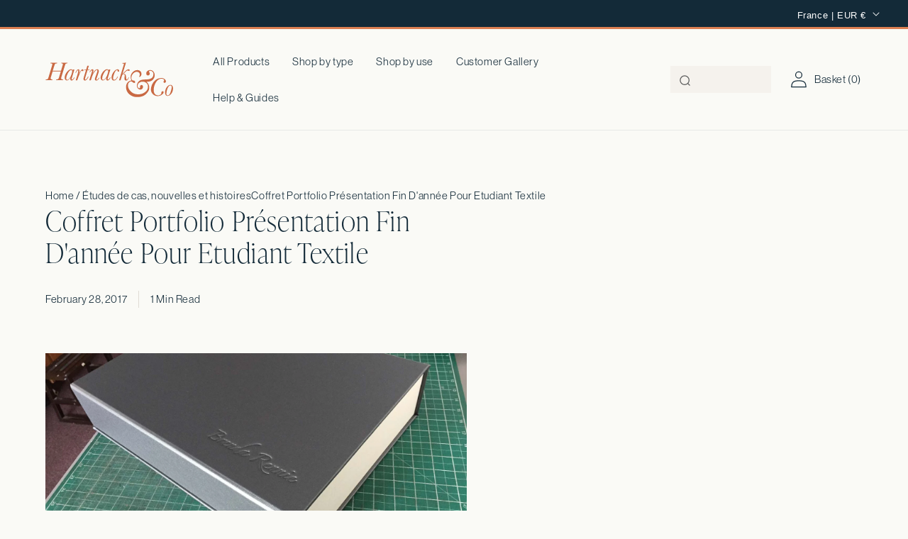

--- FILE ---
content_type: text/css
request_url: https://hartnackandco.com/cdn/shop/t/92/assets/custom.css?v=53495046105934859031763107073
body_size: 10965
content:
@import"https://fonts.googleapis.com/css2?family=Cormorant:ital,wght@0,300..700;1,300..700&family=Libre+Baskerville:ital,wght@0,400;0,700;1,400&display=swap";html{scroll-behavior:smooth}.page-width--slider{overflow:hidden}@media (max-width: 768px){.page-width--gallery{padding-left:0!important;padding-right:0!important}}.page-width--page *{text-align:left!important}@media (min-width: 1200px){.page-width--page{max-width:70%;margin-left:0}}.product__accordion:hover{border-bottom:1px solid #5B5B5B}.section-border{width:100%;border-bottom:1px solid #E0DCD5}.page-width{padding-left:16px;padding-right:16px}@media (min-width: 1024px){.page-width{padding-left:64px;padding-right:64px}}.page-width--wide{padding-left:18px;padding-right:18px}@media (min-width: 1024px){.page-width--wide{padding-left:66px;padding-right:65px}}.page-width--narrow{padding-left:16px;padding-right:16px}@media (min-width: 1024px){.page-width--narrow{padding-left:64px;padding-right:64px;max-width:1216px}}@media (min-width: 1024px){.page-width--product{padding-right:65px}}.cover-link{display:block!important}.cover-link:after{content:"";position:absolute;height:100%;width:100%;z-index:1;top:0;left:0}.swiper-navigation{position:relative;display:flex;align-items:center;align-items:baseline}.swiper-navigation .swiper-pagination{position:relative;width:calc(100% - 100px);height:1px;background-color:#e0dcd5;top:-6px!important}.swiper-navigation .swiper-pagination .swiper-pagination-progressbar-fill{background-color:#5b5b5b}.swiper-navigation .swiper-btns{width:100px;display:flex;justify-content:end}.swiper-navigation .swiper-btns .swiper-button-prev,.swiper-navigation .swiper-btns .swiper-button-next{position:relative;left:0!important;right:0;top:0;bottom:0;width:24px!important;height:24px!important}.swiper-navigation .swiper-btns .swiper-button-prev:after,.swiper-navigation .swiper-btns .swiper-button-next:after{display:none}.swiper-navigation .swiper-btns .swiper-button-prev svg,.swiper-navigation .swiper-btns .swiper-button-next svg{width:7px;height:auto}.thumbnail__badge{background:transparent}.accordion summary{padding-top:26px!important;padding-bottom:26px!important}.accordion summary[aria-expanded=true] svg{transform:rotate(45deg)}.accordion summary svg{width:12px;height:12px;top:7px;position:relative}@media (max-width: 1023px){.hide-mobile{display:none!important}}.button,.shopify-challenge__button,.customer button{display:inline-flex;justify-content:center;gap:32px;align-items:center;border:0;padding:19px 30px;cursor:pointer;font:inherit;font-size:15px;text-decoration:none;color:rgb(var(--color-button-text));transition:box-shadow var(--duration-short) ease;-webkit-appearance:none;appearance:none;background-color:rgba(var(--color-button));border:1px solid rgba(var(--color-button));transition:.2s;height:fit-content;font-weight:500}.button:hover,.shopify-challenge__button:hover,.customer button:hover{background-color:transparent;color:rgb(var(--color-button))}.button:hover .arrow path,.shopify-challenge__button:hover .arrow path,.customer button:hover .arrow path{stroke:rgb(var(--color-button))}.button .arrow path,.shopify-challenge__button .arrow path,.customer button .arrow path{transition:.2s;stroke:rgb(var(--color-button-text))}.button--outline,.shopify-challenge__button--outline,.customer button--outline{background-color:transparent;color:rgba(var(--color-button))}.button--outline .arrow path,.shopify-challenge__button--outline .arrow path,.customer button--outline .arrow path{stroke:rgb(var(--color-button))}.button--outline:hover,.shopify-challenge__button--outline:hover,.customer button--outline:hover{background-color:rgba(var(--color-button));color:rgb(var(--color-button-text))}.button--outline:hover .arrow path,.shopify-challenge__button--outline:hover .arrow path,.customer button--outline:hover .arrow path{stroke:rgb(var(--color-button-text))}.button--underlined,.shopify-challenge__button--underlined,.customer button--underlined{background-color:transparent;color:rgba(var(--color-button));border:0;padding:0;min-height:0;min-width:0;gap:8px;border-bottom:1px solid rgba(var(--color-button));font-family:neue-haas-grotesk-display,sans-serif;font-weight:500}.button--underlined .arrow path,.shopify-challenge__button--underlined .arrow path,.customer button--underlined .arrow path{stroke:rgb(var(--color-button))}@media (max-width: 768px){.header__heading-logo-wrapper{width:90%}}.productcard__extra-dets--no-volurs{grid-template-columns:1fr!important}.button.loading{pointer-events:none}.button.loading span,.button.loading svg{visibility:hidden;display:none}.button.loading:before{content:"";position:absolute;width:20px;height:20px;border:2px solid rgb(var(--color-button-text));border-top:2px solid rgba(var(--color-button));border-radius:50%;animation:spin .8s linear infinite;display:block;z-index:9;top:21px;left:50%;transform:translate(-50%,-50%)}@keyframes spin{0%{transform:rotate(0)}to{transform:rotate(360deg)}}.button--product svg{position:relative;right:0;transition:right .3s}.button--product:hover{background-color:rgba(var(--color-button));border:1px solid rgba(var(--color-button));color:rgb(var(--color-button-text))}.button--product:hover svg{right:-5px}.button--product:hover svg path{stroke:#fff!important}.switch{position:relative;display:inline-block;width:52px;height:34px}.switch input{opacity:0;width:0;height:0}.toggle-slider{position:absolute;cursor:pointer;top:0;left:0;right:0;bottom:0;background-color:transparent;border:1px solid #E0DCD5;-webkit-transition:.4s;transition:.4s}.toggle-slider:before{position:absolute;content:"";height:26px;width:26px;left:4px;bottom:3px;background-color:#5b5b5b;-webkit-transition:.4s;transition:.4s}input:checked+.toggle-slider{background-color:#5b5b5b}input:checked+.toggle-slider:before{background-color:#fafaf6}input:focus+.toggle-slider{box-shadow:0 0 1px #5b5b5b}input:checked+.toggle-slider:before{-webkit-transform:translateX(17px);-ms-transform:translateX(17px);transform:translate(17px)}.toggle-slider.round{border-radius:34px}.toggle-slider.round:before{border-radius:50%}localization-wrapper .disclosure__button span{font-size:14px}.localization-wrapper .vat-toggle p{position:relative;top:2.5px;font-size:13px;margin:0 0 0 30px}.localization-wrapper .switch{height:20px;width:34px}.localization-wrapper .toggle-slider:before{background-color:#fff}.localization-wrapper input:checked+.toggle-slider{background-color:#fff}.localization-wrapper input:checked+.toggle-slider:before{background-color:#5b5b5b}.localization-wrapper .toggle-slider:before{height:12px;width:12px}.localization-wrapper input:checked+.toggle-slider:before{-webkit-transform:translateX(13px);-ms-transform:translateX(13px);transform:translate(13px)}.popup__content{background-color:#fafaf6}.popup__content .page-width{padding:0 20px}.page-breadcrumbs{margin-top:32px}.video-controls{position:absolute!important;width:100%!important;display:flex;justify-content:space-between;padding:10px;bottom:10px;left:0;pointer-events:none;z-index:9;background:transparent!important}.video-control{background:transparent;border:none;cursor:pointer;pointer-events:all;width:40px;height:40px;display:flex;align-items:center;justify-content:center}.video-control path{stroke:rgba(var(--color-foreground));stroke:#fff}.video-control svg{height:24px;width:24px}.vat-toggle{display:flex;align-items:center;gap:14px}.vat-toggle p{line-height:normal}.mute-toggle .unmute-icon,.play-pause-toggle .play-icon{display:none}.mute-toggle{position:absolute;bottom:16px;right:16px}@media (min-width: 1024px){.mute-toggle{bottom:21px;right:120px}}.play-pause-toggle{position:absolute;bottom:16px;right:16px}@media (min-width: 1024px){.play-pause-toggle{bottom:21px;right:64px}}.mute-toggle[data-state=unmuted] .mute-icon,.play-pause-toggle[data-state=playing] .pause-icon{display:none}.mute-toggle[data-state=unmuted] .unmute-icon,.play-pause-toggle[data-state=playing] .play-icon{display:inline}.swiper-container{opacity:0;transition:.2s}body.hide-header sticky-header{opacity:0!important}#lightbox{position:fixed;top:0;left:0;width:100%;height:100%;background:#00000017;-webkit-backdrop-filter:blur(3px);backdrop-filter:blur(3px);display:none;justify-content:center;align-items:center;z-index:9999}#lightbox .lightbox-content{position:relative;max-width:90%;max-height:90%}#lightbox img{max-width:100%;max-height:90vh}#close-lightbox{position:absolute;top:-10px;right:-10px;background:#fff;border:none;font-size:24px;cursor:pointer;width:32px;height:32px;border-radius:50%;display:flex;justify-content:center;align-items:center;box-shadow:0 4px 10px #00000080}.breadcrumbs__list{display:flex;list-style:none;padding-inline-start:0px;margin:0}.breadcrumbs__list a{text-decoration:none}.product-count.medium-hide,.mobile-facets__wrapper{display:none!important}@media (max-width: 768px){[for=SortBy]{display:none}}.popup-open{overflow:hidden}.popup__inner .expand-image-btn{height:auto!important}.popup__inner .expand-image-btn:hover{cursor:pointer}.hhh a{margin-top:0!important}.popup{z-index:9;height:100vh;background-color:#fafaf6;bottom:0;visibility:hidden;opacity:0;transition:.4s;padding:74px 0 0;position:fixed;z-index:1000;left:0;top:0;width:100vw;height:100%}@media (min-width: 1024px){.popup{padding:140px 64px 0}}.popup:after{content:"";position:absolute;top:0;left:0;width:100%;height:100%;background-color:#00000080;z-index:-1}.popup.active{visibility:visible;opacity:1}.popup.active .popup__inner{transform:translateY(0)}.popup__close{position:absolute;top:20px;right:20px}@media (min-width: 1024px){.popup__close{top:48px;right:44px}}.popup__close:hover{cursor:pointer}.popup__inner{background-color:#fafaf6;height:100%;width:100%;transform:translateY(100%);transition:.4s;padding:75px 20px;overflow-y:scroll;overflow-x:hidden}@media (min-width: 1024px){.popup__inner{padding:99px 120px}}.customer-gallery-popup .swiper-navigation{top:24px!important}.customer-gallery-popup .swiper-navigation .swiper-pagination{top:-5px!important}.customer-gallery-popup .swiper-container{overflow:hidden;padding-bottom:20px}.customer-gallery-popup__heading{margin-top:44px;margin-bottom:40px}@media (min-width: 1024px){.customer-gallery-popup__heading{margin-bottom:96px}}.customer-gallery-popup__heading p,.customer-gallery-popup__heading h3{margin:0}.customer-gallery-popup__heading p{margin-bottom:8px}.customer-gallery-popup__main{display:grid;gap:32px}@media (min-width: 1024px){.customer-gallery-popup__main{grid-template-columns:192px auto}}.customer-gallery-popup__main .heading{border-bottom:1px solid #E0DCD5;margin:0;padding-bottom:16px}.customer-gallery-popup__button{margin-top:40px}@media (min-width: 1024px){.customer-gallery-popup__button{margin-left:223px}}.customer-gallery-popup__product-iamge{position:relative;padding-bottom:100%}@media (min-width: 1024px){.customer-gallery-popup__product-iamge{padding-bottom:192px}}.customer-gallery-popup__product-iamge img{position:absolute;top:0;left:0;width:100%;height:100%;object-fit:cover}@media (min-width: 1024px){.customer-gallery-popup__product-iamge img{height:192px}}.customer-gallery-popup .metafield-wrapper{display:grid;gap:32px;row-gap:16px}@media (min-width: 1024px){.customer-gallery-popup .metafield-wrapper{grid-template-columns:1fr 1fr}}.customer-gallery-popup .metafield-wrapper .item{border-bottom:1px solid #E0DCD5;padding-top:16px;padding-bottom:16px}.customer-gallery-popup .metafield-wrapper .item .title,.customer-gallery-popup .metafield-wrapper .item .content{padding:0;margin:0}.uk-selected .pdp-price__wrap{gap:0!important}.uk-selected .pdp-price__wrap .with-vat,.vat-toggle-active .pdp-price__wrap .without-vat{display:none}.vat-toggle-active .with-vat{display:block!important}.with-vat,.vat-toggle-active .without-vat{display:none}.vat-toggle-active .with-vat{display:block}.non-uk .vat-toggle{display:none}.non-uk .without-vat{display:block}.non-uk .with-vat{display:none}@media (max-width: 768px){.localization-wrapper .vat-toggle{display:none!important}}@media (min-width: 1024px){.blog-posts .blog-posts__content{padding-left:32px}}.product-options-summary__add input,.product-options-summary__add textarea{background:transparent;margin-bottom:10px}.product-options-summary__add textarea{margin-bottom:40px}.product-options-summary__add .docapp-cart-with-shipping-summary .docapp-cart-subtotal,.product-options-summary__add .docapp-cart-with-shipping-summary .docapp-est-total{font-size:18px!important}.template-search .facets__form{margin-bottom:33px!important}.template-search .collection-view{display:none}@media (max-width: 768px){.template-search .vat-toggle{display:none}}.template-search__results .product-grid{display:grid;grid-template-columns:repeat(1,1fr);gap:16px}@media (min-width: 1024px){.template-search__results .product-grid{grid-template-columns:1fr 1fr 1fr;gap:32px;row-gap:128px}}.article-main-title{margin-top:8px}@media (min-width: 1024px){.article-main-title{font-size:38px}}@media (min-width: 1200px){.article-main-title{max-width:calc(100% - 558px)}}@media (min-width: 1200px){.cm-article{display:grid;grid-template-columns:1fr 417px;gap:141px}}.article-template__link{display:none!important}.article--blog-posts{margin-bottom:64px!important}@media (min-width: 1024px){.article--blog-posts .product-grid{display:grid;grid-template-columns:1fr 1fr 1fr;gap:2px}}.article--blog-posts .title{text-align:left!important;margin-left:0!important}.article--blog-posts .section-heading__title{margin-left:0!important;margin-bottom:32px!important}@font-face{font-family:MinionPro-Bold;src:url(MinionPro-Semibold.otf) format("opentype");font-weight:400}@font-face{font-family:MinionPro-Regular;src:url(MinionPro-Regular.ttf) format("truetype")}.facet-filters__sort,.collection-view__btn p{font-family:neue-haas-grotesk-display,sans-serif;font-weight:400}p strong,span strong,div strong,.h5 .strong,.h5.strong,.product-count__text,.strong,.mega-menu__link--level-2{font-family:neue-haas-grotesk-display,sans-serif;font-weight:500;line-height:160%}.product-count__text{font-size:16px}.light{font-family:neue-haas-grotesk-display,sans-serif;font-weight:300}.announcement-bar__message,.disclosure__button span{font-size:13px;font-weight:500}.disclosure__button span{position:relative;display:block;top:2px}p,.p,body,a,select,ul,li,::placeholder{font-family:neue-haas-grotesk-display,sans-serif;font-weight:400;line-height:160%;font-size:15px;letter-spacing:.04em}p.large,.p.large,.large p{font-size:18px;font-weight:500;line-height:27px}.small{font-size:14px;line-height:22.4px}.extra-small{font-size:12px;line-height:22.4px}h1,.h1,h2,.h2,h3,.h3,h4,.h4,h5,.h5,h6,.h6{font-family:ivypresto-display,serif;font-weight:100;text-decoration:none;line-height:120%;letter-spacing:1.2px}.footer-block__heading{font-family:neue-haas-grotesk-display,sans-serif;font-weight:500;font-size:15px!important;letter-spacing:.04em}a{color:rgb(var(--color-foreground))}.h0{font-size:48px}@media (min-width: 1024px){.h0{font-size:54px}}.right .angled,.right .underlined,.right .button,.banner--content-align-right .angled,.banner--content-align-right .underlined,.banner--content-align-right .button{margin-left:auto}.underlined{width:fit-content;position:relative;margin-bottom:10px}.underlined svg{position:absolute;bottom:-3px;left:0;width:100%;z-index:-1;height:10px}.angled{transform:rotate(-5deg)!important;position:relative;font-size:38px!important;width:fit-content}@media (min-width: 1024px){.angled{font-size:50px!important}}.angled .svg-reveal{position:absolute;top:-13px;left:-15px;height:calc(100% + 16px);width:236px;overflow:hidden;clip-path:inset(0 100% 0 0);z-index:-1;max-width:84%;min-width:71%;max-height:59px}.angled .svg-reveal.animate{animation:revealSvg .9s ease forwards}.angled svg{position:absolute;z-index:-1;bottom:0;height:100%;width:100%;left:0;object-fit:contain}@keyframes revealSvg{0%{clip-path:inset(0 100% 0 0)}to{clip-path:inset(0 0 0 0)}}h1,.h1{font-size:38px}@media (min-width: 1024px){h1,.h1{font-size:60px}}h2,.h2,.section-title,.title__title,.product__title h1{font-size:28px}@media (min-width: 1024px){h2,.h2,.section-title,.title__title,.product__title h1{font-size:40px}}h3,.h3{font-size:22px;font-style:normal}@media (min-width: 1024px){h3,.h3{font-size:26px}}.product-option-custom__question h4,.product-option-custom h4,.size-heading h4,.pdp-fixed-bar__left h2,.pdp-fixed-bar__right *{font-size:22px;font-style:normal}@media (min-width: 1024px){.product-option-custom__question h4,.product-option-custom h4,.size-heading h4,.pdp-fixed-bar__left h2,.pdp-fixed-bar__right *{font-size:28px}}h4,.h4{font-size:28px;font-style:italic}@media (min-width: 1024px){h4,.h4{font-size:36px}}h5,.h5{font-size:14px;letter-spacing:.04em}.button:after,.button:before{display:none}.btn-bg{position:absolute;width:100%;height:100%;z-index:-1}.btn-bg path{fill:rgba(var(--color-button))}.predictive-search__preset-text{font-size:15px!important;font-weight:400;letter-spacing:.04em}.predictive-search__heading{font-size:16px!important;font-weight:400!important}.megamnu-title{display:flex;justify-content:space-between;width:100%;align-items:center}.megamnu-title .button{text-decoration:none;border-bottom:none}.mega-menu-overlay{position:fixed;top:0;left:0;width:100vw;height:100vh;background-color:#0000;z-index:98;opacity:0;visibility:hidden;transition:opacity .4s cubic-bezier(.4,0,.2,1),visibility .4s cubic-bezier(.4,0,.2,1),background-color .4s cubic-bezier(.4,0,.2,1);pointer-events:none;display:block!important}.mega-menu-overlay.active{opacity:1;visibility:visible;background-color:#0009;pointer-events:auto;z-index:-1}.mega-menu[open]{z-index:99}.mega-menu__gallery .swiper-slide{padding-bottom:40px}.mega-menu .swiper-navigation{width:calc(100% + 143px);margin-top:30px}.mega-menu__tab{margin-bottom:10px;margin-top:5px}.mega-menu__tab.active{text-decoration:underline;text-underline-offset:14px}.mega-menu__content{width:100vw;right:auto!important}.mega-menu__list--3{display:flex;gap:32px;margin-bottom:21px}@media (min-width: 1024px){.mega-menu__list--2 .swiper-navigation{width:calc(100% + 130px)!important;left:-64px}}.mega-menu__content{overflow:hidden}.mega-menu__collections .swiper-pagination-progressbar{top:auto;bottom:0}.mega-menu__collections img{transition:.3s}.mega-menu__collections .image-wrap{overflow:hidden}.mega-menu__collections .swiper-slide:hover img{transform:scale(1.1)}.mega-menu__collections.active{display:block}.mega-menu__collections li{list-style:none}.mega-menu__collections li p{padding-left:20px;padding-right:20px;text-align:center}.mega-menu__collections li .image-wrap{padding-bottom:150%;position:relative}.mega-menu__collections li .image-wrap img{position:absolute;height:100%;width:100%;object-fit:cover}.mega-menu__products{opacity:0;visibility:hidden;transition:opacity .3s ease,visibility 0s linear .3s;height:0;overflow:hidden}.mega-menu__products .swiper-slide:hover img{transform:scale(1.1)}.mega-menu__products .swiper-pagination-progressbar{top:auto;bottom:0}.mega-menu__products.active{opacity:1;visibility:visible;transition:opacity .3s ease,visibility 0s linear 0s;height:auto}.mega-menu__products.hidden{opacity:0;visibility:hidden}.mega-menu__products li p{padding-left:20px;padding-right:20px;text-align:center}.mega-menu__products li .image-wrap{padding-bottom:100%;position:relative;overflow:hidden}.mega-menu__products li .image-wrap img{position:absolute;height:100%;width:100%;object-fit:cover;transition:.3s}@media (max-width: 768px){.header{padding-bottom:33px!important;padding-left:16px!important;padding-right:21px!important;grid-template-columns:24px 2fr 1fr}}@media (max-width: 768px){.header__search{position:absolute;bottom:0;left:0}}header-menu .mega-menu__products .swiper-wrapper .swiper-slide:first-of-type{padding-left:65px}.header__icon--cart{width:auto;text-decoration:none;font-size:15px}.search.search-modal__form{padding:4px 16px 16px;background:#fafaf6}@media (min-width: 1024px){.search.search-modal__form{padding-top:16px}}.search-modal__content{padding:0}.search-modal{opacity:1;z-index:999}.search-modal:before{content:"";position:fixed;top:0;left:0;width:100vw;height:100vh;background-color:transparent;pointer-events:none;transition:.4s}@media (max-width: 768px){.search-modal.focused{top:-53px}}.search-modal.focused:before{content:"";position:fixed;top:0;left:0;width:100vw;height:100vh;background-color:#00000080}.header__search{width:100%;justify-content:end}.header__search details{width:100%;max-width:400px}@media (min-width: 1024px){.modal__content{position:relative}}details[open] .modal-overlay{display:none}.header__icons{gap:20px;width:100%;justify-content:flex-end}@media screen and (min-width: 1440px){.header__icons{gap:71px}}.search-modal__form .field__button{height:100%}.search-modal__form label{display:none}.search-modal__form .field__button{left:0;right:auto}.search-modal__form .field:after{display:none}.search__button svg{height:15px}.search-modal__form .search__input{padding-left:44px;background-color:#f5f2ed;border:none;max-height:38px}.search-modal__form .search__input:focus{border:1px solid #5B5B5B}.search-modal__form .search__input::placeholder{opacity:1}.search-modal__form .search__input:focus,.search-modal__form .search__input:not(:placeholder-shown){padding-top:17px;padding-left:44px}@media screen and (min-width: 1488px){.search-modal__form .search__input{width:320px}}.predictive-search__result-group h2{font-family:Basis Grotesque Mono Pro;font-size:16px;font-weight:600;line-height:24px;letter-spacing:.004em;text-transform:none}.predictive-search__result-group .predictive-search__item-heading,.predictive-search__result-group .predictive-search__heading{font-family:neue-haas-grotesk-display,sans-serif!important}.predictive-search__result-group .predictive-search__image{height:50px;object-fit:cover}.mega-menu--help-guides .mega-menu__list{display:grid;grid-template-columns:1fr 1fr 1fr;list-style:none}.mega-menu--help-guides .mega-menu__list li a{font-weight:600;list-style:none}.mega-menu--help-guides .mega-menu__list .list-unstyled li a{font-weight:400}@media (max-width: 768px){.header__heading{width:180px;justify-self:flex-start;top:2px;left:2px;position:relative}}@media (max-width: 768px){.header__icon--cart{top:3.5px}}.mobile-nav{width:calc(100vw + -0px);overflow-x:hidden}.mobile-nav li{list-style:none}.mobile-nav ul{margin-block-start:0;padding-inline-start:0;list-style:none}.mobile-nav ul li{list-style:none}.mobile-nav .swiper-wrapper{padding-left:15px}.mobile-nav .megamnu-title{margin-top:50px}.mobile-nav .mega-menu__tab{padding-left:15px}.mobile-nav .mega-menu__products,.mobile-nav .mega-menu__collections{padding-right:30px}.mobile-nav .swiper-navigation{padding-left:15px;width:calc(100% + 12px);padding-top:18px}.mobile-nav .list--help-guides{display:grid;padding-left:15px;padding-right:15px}.mobile-nav .list--help-guides .mega-menu__link--level-2{font-family:MinionPro-Bold;font-weight:600}.menu-drawer__utility-links{display:none!important}@media (max-width: 768px){.search-open .announcement-bar-section{display:none}}@media (max-width: 768px){.search-modal.focused{top:-62px}.search-modal.focused .search-modal__form{padding-top:13px}}.predictive-search{border:none!important}#predictive-search-products{display:inline-flex;align-items:center;gap:8px}#predictive-search-products .predictive-search__products-icon{width:24px;height:24px;flex-shrink:0}#predictive-search-pages-desktop{display:inline-flex;align-items:center;gap:8px}#predictive-search-pages-desktop .predictive-search__pages-icon{width:24px;height:24px;flex-shrink:0;padding:2px}.footer{border-top:3px solid #DB7F52!important}@media (min-width: 1024px){.footer__content-top{padding-bottom:64px!important}}.footer__column--info{display:flex;justify-content:space-between}.footer__blocks-wrapper{display:grid}.footer__blocks-wrapper .localization-form__select{margin:0!important}@media (min-width: 1024px){.footer__blocks-wrapper .disclosure__list-wrapper{width:calc(100% + 48px)!important;left:-32px!important}}.footer__blocks-wrapper .disclosure__button{justify-content:flex-start;padding:0!important;width:100%;font-size:16px!important;border-bottom:1px solid white}.footer__blocks-wrapper .localization-form__select .icon-caret{right:0!important;height:10px;top:14px}@media (min-width: 1024px){.footer__blocks-wrapper{gap:64px!important}}.footer__blocks-wrapper .localization-form:only-child{width:100%!important}.footer .footer-block{width:100%}.locale-selectors__container{display:none}.footer-block__heading{margin-bottom:16px}.footer-block__details-content .list-menu__item--link{font-size:15px;text-transform:capitalize;line-height:21px;padding-bottom:10px}.copyright__content,.copyright__content *{font-size:14px!important}.footer-block__heading .opened{display:none}.footer-block__heading .closed,.footer-block--menu.active .footer-block__heading .opened{display:block}.footer-block--menu.active .footer-block__heading .closed{display:none}@media (max-width: 1023px){#FooterCountryForm{margin-top:32px}.footer__column--info{display:flex;flex-direction:column-reverse;gap:20px}.footer-block__details-content{max-height:0;overflow:hidden;margin:0!important}.footer-block--menu.active .footer-block__details-content{max-height:100%;overflow:hidden;margin:0!important}.footer-block--menu.active .footer-block__details-content .opened{display:block}.footer-block--menu.active .footer-block__details-content .closed{display:none}.footer-block--menu.active .footer-block__details-content svg path:first-of-type{display:none}.footer-block--menu{border-top:1px solid rgba(255,255,255,.2784313725)}.footer-block--menu h2{margin:0;padding:0}}.footer-block__heading{display:flex;align-items:center;justify-content:space-between}.footer-block__heading span{display:block;position:relative;top:0}@media (min-width: 1024px){.footer-block__heading span{display:none}}.media-banner .banner__content{padding:32px}@media (min-width: 1024px){.media-banner .banner__content{padding:64px}}.banner--overlap{margin-bottom:217px}@media (max-width: 768px){.banner--overlap .banner__media{left:-16px;width:calc(100% + 32px)}}.banner--overlap .banner__content{padding:0;display:block}.banner--overlap .banner__box{background-color:var(--gradient-background)!important;padding:64px!important;top:calc(100% - 65px);left:50%;transform:translate(-50%)!important}.banner__buttons{max-width:none}.banner__buttons .button--with-arrow{width:100%}.banner video{object-fit:cover}.banner--content-align-left .banner__box{align-items:flex-start}.banner__box{display:flex;flex-direction:column;gap:16px}@media (min-width: 1024px){.banner--desktop-transparent .banner__box{padding:0}}.banner__buttons{margin-top:12px}@media (min-width: 1024px){.banner__buttons{margin-top:16px}}.banner__content{padding:0}@media (min-width: 1024px){.banner__content{padding:80px}}.banner__heading{margin-top:0}.banner .subtitle p{font-size:11px;text-transform:uppercase}@media (max-width: 768px){.banner--content-align-mobile-left .banner__box{align-items:flex-start;justify-content:flex-start}}.image-with-text .grid__item{width:100%}.image-with-text__content{padding:0}.image-with-text video{object-fit:cover}@media (min-width: 1024px){.image-with-text__grid{display:grid;grid-template-columns:1fr 1fr;gap:256px!important}.image-with-text__grid:after{content:"";height:100%;background-color:#e0dcd5;width:1px;position:absolute;left:50%}}@media (min-width: 1024px){.image-with-text__grid--reverse .image-with-text__media-item{order:2}}@media (min-width: 1024px){.section-heading--vertical.section-heading__title .title{margin-right:70px!important}}@media (min-width: 1024px){.section-heading--vertical.section-heading__title{display:grid!important;max-width:none!important;grid-template-columns:.9fr 1.4fr .8fr;padding-right:0!important}}@media (min-width: 1024px){.section-heading--vertical.section-heading__title .title,.section-heading--vertical.section-heading__title .section-heading__description{margin-left:0!important;text-align:left!important}}@media (min-width: 1024px){.section-heading--vertical.section-heading__title .button{margin-right:0!important}}.section-heading .section-heading__title{max-width:640px;display:flex;flex-direction:column;gap:16px;padding-right:16px;margin-bottom:64px;margin-left:auto;margin-right:auto}@media (min-width: 1024px){.section-heading .section-heading__title{margin-bottom:128px;text-align:center}}.section-heading .section-heading__title .title{width:fit-content;margin:0}@media (min-width: 1024px){.section-heading .section-heading__title .title{margin-left:auto;margin-right:auto}}.section-heading .section-heading__title .button{width:fit-content;min-width:0}@media (min-width: 1024px){.section-heading .section-heading__title .button{margin-left:auto;margin-right:auto}}.section-heading .swiper-container{padding-bottom:0}@media (min-width: 1024px){.section-heading .swiper-container{padding-bottom:109px}}.slider-grid--gallery .cover-link{display:none!important}.slider-grid--autoplay .swiper-wrapper{-webkit-transition-timing-function:linear!important;-o-transition-timing-function:linear!important;transition-timing-function:linear!important}.slider-grid--autoplay .swiper-wrapper:hover{cursor:grab}.slider-grid--autoplay .swiper-navigation{display:none}.slider-grid--autoplay .slider-grid__slide:hover,.slider-grid--autoplay a:hover{cursor:grab!important}.slider-grid--autoplay .button:hover,.slider-grid--autoplay .expand-image-btn:hover{cursor:pointer!important}@media (min-width: 1024px){.slider-grid--fullwidth .swiper-container,.slider-grid--fullwidth .grid{left:-64px;position:relative;width:calc(100% + 128px)}.slider-grid--fullwidth .swiper-navigation{padding-left:64px;padding-right:64px}}.slider-grid .grid{display:grid}.slider-grid .swiper-navigation{margin-top:44px}.slider-grid__slide{text-align:center;position:relative;height:100%}.slider-grid__slide img{width:100%;transition:.3s}.slider-grid__img-wrap{position:relative;padding-bottom:100%;overflow:hidden}.slider-grid__img-wrap .button,.slider-grid__img-wrap .expand-image-btn{position:absolute;bottom:16px;left:16px}.slider-grid__img-wrap .expand-image-btn{height:24px;padding:16px;bottom:0;left:0}.slider-grid__img-wrap.portrait{padding-bottom:133.5%}.slider-grid__img-wrap img{position:absolute;top:0;left:0;width:100%;height:100%;object-fit:cover}.promotion .featured-collections__slide{text-align:left}.promotion .swiper-container{padding-bottom:0}.logo-list .featured-collections__img-wrap{padding-bottom:100%}.logo-list .featured-collections__img-wrap img{object-fit:contain;height:calc(100% - 50px);width:calc(100% - 50px);left:25px;top:25px}@media (max-width: 768px){.icons .icons-mobile-cols--1.icons-mibile-layout--grid{gap:65px}}.icons .icons-mobile-cols--1.icons-mibile-layout--grid .featured-collections__slide .verticle-border{display:none}@media (min-width: 1024px){.icons .icons-mobile-cols--1.icons-mibile-layout--grid .featured-collections__slide .verticle-border{display:block}}@media (min-width: 1024px){.icons .icons-mobile-cols--1.icons-mibile-layout--grid .featured-collections__slide .horizontal-border{display:none}}.icons .featured-collections__slide .verticle-border{position:absolute;height:100%;right:-15px}@media (min-width: 1024px){.icons .featured-collections__slide .verticle-border{right:-32.5px}}.icons .featured-collections__slide .verticle-border path{fill:rgba(var(--color-foreground))}.icons .featured-collections__slide .horizontal-border{position:absolute;right:0;width:100%;bottom:-29px;left:0}@media (min-width: 1024px){.icons .featured-collections__slide .horizontal-border{display:none}}@media (min-width: 1024px){.icons .featured-collections__slide .horizontal-border{right:-32.5px}}.icons .featured-collections__slide .horizontal-border path{fill:rgba(var(--color-foreground))}.icons .grid{gap:30px}@media (min-width: 1024px){.icons .grid{gap:65px}}.icons .featured-collections__slide{position:relative}.icons .featured-collections__slide:hover img{transform:none;scale:1}.icons .featured-collections__img-wrap{width:120px;padding-bottom:120px;margin:auto}.icons .featured-collections__img-wrap img{object-fit:contain}.img-text-cards .button{z-index:99}.img-text-cards__card-text{text-align:left;padding:16px}@media (min-width: 1024px){.img-text-cards__card-text{padding:32px}}.img-text-cards__card-text *:first-of-type{margin-top:0}.img-text-cards__card-text a:last-of-type{margin-top:16px}.tesemonials .grid{gap:16px}@media (min-width: 1024px){.tesemonials .grid{gap:32px}}.tesemonials__card-text{text-align:left}.tesemonials__product{display:flex;align-items:center;gap:16px;margin-top:32px}.tesemonials__product p{margin:0}.tesemonials__product-image{width:60px;padding-bottom:60px;overflow:hidden;position:relative}.tesemonials__product-image img{position:absolute;left:0;top:0;height:100%;width:100%;object-fit:cover}.blog-posts .grid{row-gap:32px}@media (min-width: 1024px){.blog-posts .grid{row-gap:32px}}.blog-posts__content{text-align:left}@media (min-width: 1024px){.blog-posts__content{padding-left:32px;padding-right:34px}}.mega-menu__list .cutomer-gallery__button p{font-size:12px;padding:10px 8px}.mega-menu__list .cutomer-gallery__button svg{margin-right:8px}.rich-text-section .section-heading .section-heading__title{margin-bottom:0}.rich-text-section .section-heading .section-heading__title .title{max-width:none}.cutomer-gallery .swiper-container{padding-bottom:0!important}.cutomer-gallery__card:hover{cursor:pointer}.cutomer-gallery__button{position:absolute;bottom:8px;left:8px;position:9;background-color:rgb(var(--color-background));display:flex;align-items:center;background:#eee8e0;max-width:calc(100% - 16px);pointer-events:none}@media (min-width: 1024px){.cutomer-gallery__button{bottom:16px;left:16px;max-width:calc(100% - 36px)}}.cutomer-gallery__button:after{content:"";position:absolute;width:100%;height:100%;right:0;top:0}.cutomer-gallery__button:hover{cursor:pointer}.cutomer-gallery__button p{margin:0;padding:10px 8px 10px 14px;font-size:14px;line-height:normal;text-align:left}.cutomer-gallery__button svg{margin-right:8px;min-width:22px}@media (min-width: 1024px){.cutomer-gallery__button svg{margin-right:16px}}.cutomer-gallery__product-image{position:relative;width:40px;min-width:40px;height:40px;overflow:hidden}@media (min-width: 1024px){.cutomer-gallery__product-image{width:46px;min-width:46px;height:46px}}.popup-gallery{width:100%}.popup-gallery .swiper-navigation{top:32px}@media (max-width: 768px){.customer-gallery-nav{margin-top:40px}}.customer-gallery-nav__container{display:flex;align-items:flex-start;gap:16px;position:relative}@media (min-width: 1024px){.customer-gallery-nav__container{gap:24px}}.customer-gallery-nav__scroll-area{flex:1;position:relative}.customer-gallery-nav__scroll-area:after{content:"";position:absolute;bottom:8px;left:0;right:114px;height:1px;background:rgba(var(--color-foreground),.08);border-radius:0;pointer-events:none;z-index:1}@media (min-width: 1024px){.customer-gallery-nav__scroll-area:after{right:180px}}.customer-gallery-nav__buttons{display:flex;gap:8px;align-items:flex-start;margin-top:0;position:absolute;bottom:-12px;right:-19px}.customer-gallery-nav__btn{display:flex;align-items:center;justify-content:center;width:40px;height:40px;background-color:transparent;border:none;cursor:pointer;flex-shrink:0;transition:all .3s ease}@media (min-width: 1024px){.customer-gallery-nav__btn{width:48px;height:48px}}.customer-gallery-nav__btn:disabled{opacity:.3;cursor:not-allowed}.customer-gallery-nav__btn:disabled:hover{border-color:rgba(var(--color-foreground),.2);background-color:rgba(var(--color-background))}.customer-gallery-nav__btn svg{width:24px;height:24px}.customer-gallery-nav__wrap{display:flex;overflow-x:scroll;overflow-y:hidden;padding-bottom:24px;gap:32px;scroll-behavior:smooth;max-width:calc(100vw - 14px);position:relative;-ms-overflow-style:none;scrollbar-width:none}.customer-gallery-nav__wrap::-webkit-scrollbar{display:none}@media (min-width: 1024px){.customer-gallery-nav__wrap{max-width:calc(100vw - 130px)}}.customer-gallery-nav__scroll-indicator{display:block!important;position:absolute;bottom:8px;left:0;height:1px;width:0%;background:rgba(var(--color-foreground));border-radius:0;transition:width .2s ease;pointer-events:none;z-index:2;transform-origin:left center}.customer-gallery-nav__item{white-space:nowrap;flex-shrink:0;padding-bottom:30px}.customer-gallery-nav__item:hover{cursor:pointer}.customer-gallery-nav__item.active{text-decoration:underline;text-underline-offset:10px}.image-ratio--natural .slider-grid__img-wrap{padding-bottom:0;height:100%}.image-ratio--natural .slider-grid__img-wrap img{position:relative}.contact .title{max-width:313px}@media (min-width: 1024px){.contact{display:grid;grid-template-columns:1fr 2fr;gap:60px}}@media (max-width: 1023px){.contact .title{text-align:center;margin-left:auto;margin-right:auto;margin-bottom:64px}}@media (max-width: 1023px){.contact .contact__button{text-align:center}}.logos .mm-image{object-fit:contain}.accordian-section .svg-wrapper{display:none}.accordian-section .accordion__title{width:100%;font-size:15px;max-width:100%}.accordian-section .collapsible-content summary:hover{background:transparent}.accordian-section .collapsible-content summary:hover .accordion__title{text-decoration:none}.accordian-section .accordion__content{padding-left:0}@media (min-width: 1024px){.accordian-section .accordion__content{max-width:calc(100% - 64px)}}.accordian-section details svg{width:24px!important;height:24px!important}.accordian-section details .open{display:none}.accordian-section details[open] .closed{display:block}.accordian-section details[open] .open{display:none}.accordian-section .acc-desc{max-width:526px;margin-bottom:16px;margin-top:40px}.accordian-section .acc-desc p{margin-top:0}@media (min-width: 1024px){.accordian-section .acc-desc{margin-top:0}}@media (min-width: 1024px){.accordian-section .accordian__right{display:flex;justify-content:space-between;gap:20px}}@media (min-width: 1024px){.featured-products .list-view .productcard__images{height:0}}.featured-products .swiper-slide{height:auto}.featured-products .pdp-price__wrap .js-price-vat{display:none!important}.featured-products .productcard__extra-dets{grid-template-columns:1fr}.featured-products .list-view{display:flex;gap:40px}.featured-products .swiper-container .grid-view{gap:0}.featured-products .swiper-container .productcard{border-bottom:none;padding-bottom:0;margin-bottom:0}.newsletter__wrapper{text-align:left;padding-left:0!important;padding-right:0!important}@media (min-width: 1024px){.newsletter__wrapper{display:grid;grid-template-columns:1.3fr 1fr;gap:100px}}.newsletter .title{margin-top:0}@media (min-width: 1024px){.newsletter__right{margin-top:0!important}}.newsletter .button{margin-top:32px}@media (min-width: 1024px){.newsletter .button{margin-left:auto;margin-right:auto}}.newsletter .newsletter-form{max-width:none;width:100%}.newsletter .field{margin-bottom:20px}.newsletter .disclamer{margin-top:32px}@media (min-width: 1024px){.newsletter .disclamer{text-align:center}}.newsletter .newsletter-form__field-wrapper{width:100%!important;max-width:none!important}@media (max-width: 768px){.usps .section-heading .section-heading__title{align-items:center;padding-right:0}}.usps.margins{margin-left:16px;width:calc(100% - 32px)}@media (min-width: 1024px){.usps.margins{margin-left:64px;width:calc(100% - 128px)}}.usps__wrap{display:flex;flex-wrap:wrap;justify-content:space-evenly;margin-top:96px;gap:40px;padding-left:20px;padding-right:20px}@media (min-width: 1024px){.usps__wrap{padding-left:60px;padding-right:60px}}.usps__item{display:flex;align-items:center;gap:16px}.usps__item p{margin:0;line-height:normal;position:relative;top:2px}.reviews-display .reviews-display__description{margin-bottom:32px;text-align:center}.reviews-display .reviews-display__actions{display:flex;margin-bottom:48px}.reviews-display .reviews-display__controls{display:flex;justify-content:space-between;align-items:center;margin-bottom:32px;gap:16px}@media (max-width: 768px){.reviews-display .reviews-display__controls{flex-direction:column;align-items:stretch;gap:16px}}.reviews-display .reviews-display__sort{display:flex;align-items:center;gap:8px}.reviews-display .reviews-display__sort-label{font-size:14px;margin:0}.reviews-display .reviews-display__sort-select{padding:8px 12px;border:1px solid rgba(var(--color-foreground),.2);border-radius:4px;background:rgb(var(--color-background));color:rgba(var(--color-foreground),.9);font-size:14px}.reviews-display .reviews-display__pagination-info{font-size:14px;color:rgba(var(--color-foreground),.6)}.reviews-display .reviews-display__loading{text-align:center;padding:64px 0;color:rgba(var(--color-foreground),.6)}.reviews-display .reviews-display__grid{display:grid;grid-template-columns:1fr}.reviews-display__card{display:flex;flex-direction:column;gap:8px;padding:48px 0;border-bottom:1px solid rgba(var(--color-foreground),.08)}.reviews-display__card:last-child{border-bottom:none}@media (max-width: 768px){.reviews-display__card{padding:32px 0}}.reviews-display__header{display:flex;justify-content:space-between;align-items:center;margin-bottom:0}@media (max-width: 768px){.reviews-display__header{flex-direction:column;align-items:flex-start;gap:8px}}.reviews-display__customer{display:flex;align-items:center;gap:12px;font-weight:500}.reviews-display__date{color:rgba(var(--color-foreground),.6);font-size:14px}@media (max-width: 768px){.reviews-display__date{margin-left:36px}}.reviews-display__rating{margin-bottom:0}.reviews-display__title{font-weight:600;margin-bottom:0;line-height:1.3;font-size:18px;color:rgba(var(--color-foreground),.9)}.reviews-display__content{margin-bottom:0;line-height:1.6;color:rgba(var(--color-foreground),.8)}.reviews-display__content p:last-child{margin-bottom:0}.reviews-display__product{font-size:14px;color:rgba(var(--color-foreground),.6);margin:0;font-style:italic}.reviews-display__product-link{display:inline-flex;align-items:center;gap:8px;color:rgba(var(--color-foreground),.8);text-decoration:underline;transition:color .2s ease}.reviews-display__product-link:hover{color:rgba(var(--color-foreground),1);text-decoration:none}.reviews-display__product-image{width:24px;height:24px;object-fit:cover;border-radius:2px;flex-shrink:0}.reviews-display__product-title{line-height:1.2}.reviews-display__empty{text-align:center;padding:64px 0;color:rgba(var(--color-foreground),.6)}.reviews-display__pagination{margin-top:64px;display:flex;justify-content:center}.reviews-display__pagination .pagination{display:flex;gap:8px;align-items:center}.reviews-display__pagination .pagination__btn{padding:8px 12px;border:1px solid rgba(var(--color-foreground),.2);background:rgb(var(--color-background));color:rgba(var(--color-foreground),.9);cursor:pointer;border-radius:4px;font-size:14px;transition:all .2s ease}.reviews-display__pagination .pagination__btn:hover{background:rgba(var(--color-foreground),.05);border-color:rgba(var(--color-foreground),.3)}.reviews-display__pagination .pagination__btn--active{background:rgba(var(--color-foreground),.9);color:rgb(var(--color-background));border-color:rgba(var(--color-foreground),.9)}.reviews-display__pagination .pagination__btn:disabled{opacity:.5;cursor:not-allowed}.reviews-display__pagination .pagination__btn:disabled:hover{background:rgb(var(--color-background));border-color:rgba(var(--color-foreground),.2)}.country-flag{display:inline-flex;align-items:center}.country-flag__image{border-radius:2px;display:block}.country-flag__emoji{font-size:16px;line-height:1}.star-rating{display:flex;align-items:center;gap:4px}.star-rating--medium .star-rating__stars{gap:2px}.star-rating--medium .star-rating__star svg{width:16px;height:16px}.star-rating--interactive .star-rating__star--clickable{cursor:pointer;transition:transform .1s ease,opacity .2s ease}.star-rating--interactive .star-rating__star--clickable:hover{transform:scale(1.1)}.star-rating--interactive .star-rating__star--clickable:active{transform:scale(.95)}.star-rating__stars{display:flex;gap:2px}.star-rating__star{color:#fbbf24;transition:color .2s ease}.star-rating__star--empty{color:rgba(var(--color-foreground),.2)}.star-rating__star--empty svg{fill:transparent}.star-rating__star--filled svg{fill:currentColor}.star-rating__input{position:absolute;opacity:0;pointer-events:none}.reviews-form-modal{position:fixed;top:0;left:0;width:100%;height:100%;z-index:9999;display:flex;align-items:center;justify-content:center;background-color:#0000006b}.reviews-form-modal__backdrop{position:absolute;top:0;left:0;width:100%;height:100%;background-color:#0009;-webkit-backdrop-filter:blur(2px);backdrop-filter:blur(2px)}.reviews-form-modal__content{position:relative;background:rgb(var(--color-background));border-radius:8px;box-shadow:0 20px 25px -5px #0000001a,0 10px 10px -5px #0000000a;max-width:600px;width:90%;max-height:90vh;overflow-y:auto}@media (max-width: 768px){.reviews-form-modal__content{width:95%;max-height:95vh;border-radius:0}}.reviews-form-modal__header{display:flex;justify-content:space-between;align-items:center;padding:32px 32px 0;border-bottom:1px solid rgba(var(--color-foreground),.08);margin-bottom:0}@media (max-width: 768px){.reviews-form-modal__header{padding:24px 24px 0}}.reviews-form-modal__title{margin:0 0 20px}.reviews-form-modal__close{background:none;border:none;cursor:pointer;padding:8px;color:rgba(var(--color-foreground),.6);transition:color .2s ease}.reviews-form-modal__close:hover{color:rgba(var(--color-foreground),.9)}.reviews-form-modal__close svg{width:20px;height:20px}.reviews-form-modal .contact{display:block;padding:20px 40px}.reviews-form__description{margin-bottom:32px;text-align:center}.reviews-form__rating-field .field__label{margin-bottom:12px}.reviews-form__rating-field .star-rating{margin-top:43px}body.reviews-modal-open{overflow:hidden}.field--error .field__input,.field--error .text-area{border-color:rgb(var(--color-base-accent-1));background-color:rgba(var(--color-base-accent-1),.04)}.field__error{display:block;color:rgb(var(--color-base-accent-1));font-size:12px;margin-top:8px;line-height:1.4}product-info{margin-bottom:40px}.product__media-list,.thumbnail-list,.thumbnail{border:none}@media (min-width: 1024px){.product-form__input--pill{margin-bottom:-10px!important}}.product-form__input--pill .variant-market-label:last-child{margin-bottom:0!important}@media (min-width: 1200px){[data-desktop-layout=thumbnail_slider]{display:flex!important;flex-direction:row-reverse;gap:2px}}[data-desktop-layout=thumbnail_slider] .slider-component .slider-button{display:none!important}@media (min-width: 1200px){[data-desktop-layout=thumbnail_slider] .slider-mobile-gutter{width:calc(100% - 80px)}}@media (min-width: 1200px){[data-desktop-layout=thumbnail_slider] .thumbnail-slider{width:129px}[data-desktop-layout=thumbnail_slider] .thumbnail-slider .thumbnail-list__item{margin-bottom:8px}}@media (min-width: 1200px){[data-desktop-layout=thumbnail_slider] .thumbnail-list{display:block}}@media (max-width: 768px){[data-desktop-layout=thumbnail_slider] .thumbnail-list{height:auto!important}}.product-media-container video{object-fit:cover}.underline-button-select{display:flex;gap:32px}.underline-button-select p:hover{cursor:pointer}.underline-button-select p.active{text-decoration:underline;text-underline-offset:11px;font-weight:500}.section-number{font-size:14px;margin:0}.product-options-section{margin-bottom:128px;position:relative}.product-options-section:after{content:"";position:absolute;width:calc(63% - 83px);height:1px;background:#e0dcd5;bottom:0}.product-option-custom{display:flex;flex-direction:column;gap:32px;margin-bottom:64px;border:2px solid transparent}@media screen and (min-width: 768px){.product-option-custom{width:63%}}.product-option-custom .checkbox-wrapper{margin-top:16px;display:flex;align-items:center;gap:6px}.product-option-custom .checkbox-wrapper label{position:relative;top:2px}.product-option-custom .checkbox-wrapper input{width:24px;height:24px}.product-option-custom ul,.product-option-custom ol{padding-left:15px;margin-bottom:16px}.product-option-custom ul li,.product-option-custom ol li{margin-bottom:5px}.product-option-custom.highlighted input{border:2px solid}.product-option-custom__question *{margin-top:0;margin-bottom:0}.product-option-custom__question p{margin-bottom:20px}.product-option-custom__question p:last-of-type{margin-bottom:0}.product-option-custom__question a:last-of-type{margin-top:8px}.product-option-custom--secondary{padding:32px;background:#f6f6f6;border-radius:16px;gap:16px;left:20px;position:relative}@media screen and (min-width: 768px){.product-option-custom--secondary{width:calc(100% - 380px)}}.product-option-custom input,.product-option-custom select{padding:20px 10px}.po-image{display:grid;gap:8px}.po-image.images-large .has-image{grid-template-columns:auto auto}.po-image.images-large .has-image .image-wrap{grid-column:span 2;width:100%;height:120px}.po-image.images-large .has-image .image-wrap img{max-height:120px}.po-image.images-large .has-image .po-image__additional-cost{justify-self:flex-end}@media (max-width: 768px){.po-image.swatches{grid-template-columns:1fr 1fr 1fr;gap:18px}}.po-image.swatches label.has-image{display:flex;flex-direction:column;border:none;padding:0;gap:0px;align-items:baseline}.po-image.swatches label.has-image p{max-width:calc(100% - 10px)}.po-image.swatches label.selected .image-wrap{border:2px solid #5B5B5B}.po-image.swatches .image-wrap{width:100%;padding-bottom:100%;height:auto;border:2px solid #E0DCD5;margin-bottom:8px}.po-image.swatches .image-wrap img{position:absolute;object-fit:contain;top:0;left:0;padding:8px;max-height:none}.po-image label{display:grid;grid-template-columns:1fr auto;gap:16px;border:2px solid #E0DCD5;padding:8px 16px;align-items:center;min-height:104px}.po-image label:hover{border:2px solid #5B5B5B}.po-image label.has-image{grid-template-columns:auto 1fr auto}.po-image label.selected{border:2px solid #5B5B5B}.po-image label input{display:none}.po-image label P{font-weight:800;margin:0}.po-image--three label{width:calc(33.3333% - 22px)!important}.po-image .image-wrap{width:80px;height:60px;position:relative;display:flex;align-items:center;justify-content:center}.po-image .image-wrap img{width:100%;height:100%;object-fit:contain;max-height:50px}.po-image input[type=checkbox]:checked+label{border:2px solid #5B5B5B}.po-image label:hover{cursor:pointer}.product-option-custom-wrap{position:relative}.product-option-custom-wrap .product-option-custom-info__button:hover{cursor:pointer}.product-option-custom-wrap .product-option-custom-info__button:after{content:"";position:absolute;width:100%;height:100%;right:0;top:0}.product-option-custom-wrap .product-option-custom-info__button:after:hover{cursor:pointer}@media (min-width: 1024px){.product-option-custom-wrap{display:flex}}.product-option-custom-info{background-color:#f5f2ed;padding:32px;height:fit-content;align-items:center;display:grid;grid-template-columns:1fr 24px;position:sticky;top:20px;margin-top:65px}@media (max-width: 768px){.product-option-custom-info{margin-top:-44px;margin-bottom:64px}}.product-option-custom-info__button{display:flex;justify-content:center;align-items:flex-start;height:100%}@media (min-width: 1024px){.product-option-custom-info__wrap{padding-left:64px;max-width:37%;width:calc(37% - var(--grid-desktop-horizontal-spacing) / 2)}}.variant-market-label{width:100%;display:flex;border:1px solid #E0DCD5;padding:12px 16px;margin-bottom:16px;min-height:84px;align-items:center;justify-content:space-between}.variant-market-label__left{display:flex;align-items:center;gap:16px}.variant-market-label__left img{width:80px;height:auto}[data-show-us-only=true],[data-show-uk-only=true]{display:none!important}.uk-selected [data-show-uk-only=true],.us-selected [data-show-us-only=true]{display:grid!important}.in-customizer .product-option-custom{display:flex!important}.js-checkbox-check{filter:grayscale(1)}.product-options-summary{opacity:.6}.product-options-summary .field{margin-bottom:10px}.product-options-summary.highlighted{opacity:1}.product-options-summary__lines{margin-bottom:34px}.product-options-summary__line{display:flex;justify-content:space-between;border-top:1px solid #E0DCD5}.product-options-summary__line:first-of-type{border-top:none}.product-options-summary__line p{font-size:18px}.product-options-summary__payments{text-align:center}.product-options-summary__payments p{font-size:14px}.product-options-summary__payments ul{justify-content:center}.product-options-summary__text{max-width:863px}.product-options-summary__text h2{margin-top:0;margin-bottom:32px}.product-options-summary__text p{margin-top:0;margin-bottom:20px}.product-options-summary__add{background-color:#f5f2ed;padding:32px;width:100%;height:fit-content}.product-options-summary__add .button{width:100%}@media (min-width: 1024px){.product-options-summary__block{display:grid;grid-template-columns:192px auto 416px;gap:32px}}.product-options-summary__block .image-wrap{width:100%;height:100%}.product-options-summary__block .image-wrap img{width:100%;height:auto;position:sticky;top:65px}.product-options-summary__info .product__accordion{margin-top:32px}.product-options-summary__info .summary-item{display:grid;grid-template-columns:1fr 1fr;gap:32px;padding-top:16px;padding-bottom:16px;border-top:1px solid #E0DCD5;transition:.4s}.product-options-summary__info .summary-item strong{-webkit-line-clamp:2;overflow:hidden;text-overflow:ellipsis;max-height:76px}.svg-wrapper{height:30px;width:30px;pointer-events:none}.thumbnail__badge{pointer-events:none}.pdp-fixed-bar{height:82px;margin-bottom:40px}.pdp-fixed-bar__inner{pointer-events:none;transition:.4s;width:100%;background-color:#fafaf6;z-index:99;height:82px;padding:16px 0}@media (max-width: 768px){.pdp-fixed-bar h2{font-size:15px;line-height:normal}}.pdp-fixed-bar__right h3{display:flex;align-items:center;min-width:100px;text-align:right;justify-content:end}.pdp-fixed-bar__right h3 h3{text-align:right}.pdp-fixed-bar__content{display:flex;align-items:center;justify-content:space-between;gap:16px}.pdp-fixed-bar.visible .pdp-fixed-bar__inner{opacity:1;position:fixed;top:0;pointer-events:all;box-shadow:0 9px 46px -37px #000000d1}.pdp-fixed-bar__left{display:flex;align-items:center;gap:16px}.pdp-fixed-bar__left h2{margin:0}.pdp-fixed-bar__left img{width:50px;height:50px;object-fit:cover}.pdp-fixed-bar__right h3{margin:0}product-form{display:none!important}.product__info-container .product__title{margin-top:8px}.product__info-container .button--gallery{width:100%;justify-content:space-between;background-color:rgba(var(--color-button));color:rgb(var(--color-button-text))}.product__info-container .button--gallery svg path{transition:.2s;stroke:#fff}.product__info-container .button--gallery:hover{border-color:rgba(var(--color-button));background-color:transparent;color:rgba(var(--color-button))}.product__info-container .button--gallery:hover svg path{stroke:rgba(var(--color-button))}.product__info-container .button--gallery span{position:relative;top:3px}.product__info-container .product__accordion,.product__info-container .product__text,.product__info-container .size-heading{margin-top:32px}.product__info-container .summary__title{font-size:15px}.product__info-container variant-selects{margin-top:24px}.product__info-container .size-heading p{margin:0}.product__info-container .size-heading h4{margin:8px 0 0}.pdp-price{display:flex;justify-content:space-between;gap:8px}.pdp-price__wrap{display:flex;align-items:end;gap:8px}.pdp-price__wrap p{position:relative;top:-1px!important}.pdp-price h2,.pdp-price p{margin:0;line-height:1}.pdp-price p{position:relative;top:1px}media-gallery .slider-button{display:none}@media (max-width: 768px){.product__info-wrapper{margin-top:32px}}.written-text.show{padding:50px;background-color:#fff;font-size:32px;text-align:center}.written-text.show p{font-size:32px;margin:0;padding:0}.force-show.product-form{display:block!important}.force-show #product-form-uplaod,.force-show [name="properties[Uploaded File]"]{display:none!important}.cart-header{margin-top:32px;margin-bottom:64px}.cart-header.is-empty{display:none}.cart-wrap{margin-bottom:64px}@media (min-width: 1024px){.cart-wrap{margin-bottom:128px}}.cart-wrap.is-empty{display:none}@media (min-width: 1024px){.cart-wrap{display:grid;grid-template-columns:1fr 416px;grid-gap:32px}}.cart-wrap .cart__buy{position:sticky;top:113px}.cart-wrap .product-options-summary__add{display:block}.bundled-item{margin-bottom:64px;padding-bottom:64px;border-bottom:1px solid #E0DCD5}@media (min-width: 1024px){.bundled-item{display:grid;grid-template-columns:191px 1fr;grid-gap:32px}}.bundled-item__remove:hover{cursor:pointer}.bundled-item__image{width:100%}.bundled-item__image img{width:100%;position:sticky;top:112px}.bundled-item__header{display:flex;justify-content:space-between;align-items:flex-start;border-bottom:1px solid #E0DCD5;display:none}.bundled-item__header--mobile{display:flex}@media (min-width: 1024px){.bundled-item__header--mobile{display:none!important}}@media (min-width: 1024px){.bundled-item__header{display:flex}}.bundled-item__data h3{margin-top:0}@media (min-width: 1024px){.bundled-item__table{display:grid;grid-template-columns:1fr 1fr;grid-gap:32px;row-gap:0}}.bundled-item__cell{border-top:1px solid #E0DCD5;padding-top:16px;margin-top:16px}.bundled-item__cell:nth-child(1),.bundled-item__cell:nth-child(2){border:none;margin-top:0}.bundled-item__cell p{margin:0}.mobile-cart-header{display:grid;grid-template-columns:108px auto;gap:16px;border-bottom:1px solid #E0DCD5;padding-bottom:16px;margin-bottom:16px}@media (min-width: 1024px){.mobile-cart-header{display:block;border-bottom:none}}.mobile-cart-header .bundled-item__header{border:none}.mobile-cart-header h3{margin:0}@media (max-width: 1023px){.cart__right{position:relative;left:-20px;width:calc(100% + 40px)}}.collection-view{display:flex;gap:32px}@media (max-width: 768px){.collection-view{display:none}}.collection-view p{margin:0}.collection-view__btn{display:flex;gap:8px;align-items:center;opacity:.5}.collection-view__btn:hover{opacity:1;cursor:pointer}.collection-view__btn.active{opacity:1}#product-grid{display:grid}#product-grid .grid__item{width:100%;max-width:none}.productcard{display:grid;grid-template-columns:1fr 1fr;gap:32px;min-height:430px;gap:71px;border-bottom:1px solid #E0DCD5;padding-bottom:128px;margin-bottom:128px}.productcard .pdp-price{white-space:nowrap}.productcard .pdp-price__wrap{align-items:flex-end}.productcard__contnet{display:flex;flex-direction:column;justify-content:space-between}@media (min-width: 1024px){.productcard__contnet{gap:0px}}.productcard__title{display:flex;justify-content:space-between;gap:30px;align-items:end;margin-bottom:16px}@media (min-width: 1024px){.productcard__title{gap:50px}}.productcard__title h2{margin:0;line-height:1}.productcard__money{white-space:nowrap;display:flex;align-items:baseline;gap:7px}.productcard__extra-details{margin-top:24px}.productcard__extra-details p{margin:0;min-height:16px;display:block}.productcard__short-desc{margin-bottom:24px}.productcard__short-desc p{margin:0}.productcard__divider{height:1px;width:100%;display:block!important;background-color:#e0dcd5}.productcard__extra-dets{display:grid;grid-template-columns:1fr 1fr;align-items:end}.productcard__extra-dets .productcard__colours{position:relative;top:-5px}.productcard__colours{display:flex;gap:8px;flex-wrap:wrap;justify-content:flex-end}.productcard__swatch{width:20px;height:20px;border-radius:50%;border:1px solid #E0DCD5;display:block!important;transition:.3s}.productcard__swatch:hover{transform:scale(1.1)}.productcard__images{display:grid;grid-template-columns:1fr 1fr 1fr;grid-template-rows:1fr 1fr;gap:2px;position:relative}.productcard__images img{transition:.3s}.productcard__images:hover img{transform:scale(1.1)}.productcard__images a{position:absolute;height:100%;width:100%;display:block;z-index:1}.productcard__btns{display:grid;grid-template-columns:1fr 1fr;gap:16px}@media (min-width: 600px){.productcard__btns{grid-template-columns:1fr}}@media (min-width: 1359px){.productcard__btns{grid-template-columns:1fr 1fr}}.productcard__btns .button{justify-content:space-between}.productcard__btns .button--gallery:hover svg path{stroke:#fff}.productcard__btns .button--product svg{position:relative;right:0;transition:right .3s}.productcard__btns .button--product:hover{background-color:rgba(var(--color-button));border:1px solid rgba(var(--color-button));color:rgb(var(--color-button-text))}.productcard__btns .button--product:hover svg{right:-5px}.productcard__btns .button--product:hover svg path{stroke:rgb(var(--color-button-text))}.productcard__btns span{display:flex}.productcard__price{display:flex;white-space:nowrap;gap:10px;align-items:flex-end}.productcard__price p,.productcard__price h2{margin:0}.productcard__main-img{padding-bottom:100%;position:relative;grid-column:span 2;grid-row:span 2;overflow:hidden}.productcard__main-img img{position:absolute;top:0;left:0;object-fit:cover;width:100%;height:100%}.productcard__samll-img-top img{transition-delay:.03s!important}.productcard__samll-img{padding-bottom:100%;position:relative;grid-column:span 1;grid-row:span 1;overflow:hidden}.productcard__samll-img img{position:absolute;top:0;left:0;object-fit:cover;width:100%;height:100%;transition-delay:.06s}.list-view{display:grid;grid-template-columns:1fr;gap:0px}.pdp-price__wrap span{display:flex;align-items:end;gap:8px}.grid-view{grid-template-columns:1fr 1fr 1fr;gap:32px;row-gap:128px}.grid-view .pdp-price__wrap{flex-direction:column;gap:4px!important}.grid-view .productcard{grid-template-columns:1fr;height:100%;grid-template-rows:calc(23.5vw - 68px) 1fr;gap:32px;padding-bottom:0;margin-bottom:0;border:none}.grid-view .productcard__short-desc{display:none}.grid-view .productcard__extra-dets{margin-bottom:32px}.grid-view .productcard__samll-img,.grid-view .productcard__main-img{padding-bottom:inherit}.grid-view .productcard__money{display:flex;white-space:nowrap;justify-content:flex-end;align-items:baseline;gap:10px}.grid-view .money{font-size:26px}.grid-view .productcard__title{min-height:45px}.grid-view .productcard__title .h2{font-size:26px}.grid-view .productcard__divider{margin-bottom:32px}.grid-view .productcard__extra-details{margin-top:0}.grid-view .productcard__btns{grid-template-columns:1fr}.grid-view .productcard__price{display:block}.grid-view .productcard__price p{text-align:right}.grid-view .productcard__price h2{font-size:18px}@media (max-width: 1023px){#product-grid .grid__item{margin-bottom:64px;padding-bottom:64px;border-bottom:1px solid #E0DCD5}.grid-view{grid-template-columns:1fr;gap:0px}.grid-view .productcard{grid-template-rows:calc(82vw - 83px) 1fr}.productcard__contnet{display:block}.productcard{grid-template-columns:1fr;height:100%;grid-template-rows:calc(76.5vw - 68px) 1fr;gap:16px;padding-bottom:0;margin-bottom:0;border:none}.productcard__short-desc{margin-bottom:16px}.productcard__divider{margin-bottom:16px!important}.productcard__short-desc{display:block!important}.productcard__extra-dets{margin-bottom:32px}.productcard__samll-img,.productcard__main-img{padding-bottom:inherit}.productcard__money{display:block;white-space:wrap;justify-content:flex-start!important;align-items:baseline;gap:10px}.productcard__price p{text-align:left!important}.productcard__title .h2{font-size:18px}.productcard__divider{margin-bottom:32px}.productcard__extra-details{margin-top:0}.productcard__btns{grid-template-columns:1fr}.productcard__price{display:block}.productcard__price p{text-align:left}.productcard__price h2{font-size:18px}}.collection-banner--with-image .collection-banner__top *{color:rgb(var(--color-background))}.collection-banner--with-image .collection-banner__bottom{padding:32px}@media (min-width: 1024px){.collection-banner--with-image .collection-banner__bottom{padding:64px}}.collection-banner--with-image .collection-banner__content{position:relative;top:-128px;margin-bottom:-128px;padding-top:0}@media (min-width: 1024px){.collection-banner--with-image .collection-banner__content{top:-179px;margin-bottom:-179px}}.collection-banner__image{width:100%;overflow:hidden;height:400px}@media (min-width: 1480px){.collection-banner__image{height:500px}}.collection-banner__image img{width:100%;height:100%;object-fit:cover;object-position:center;opacity:0;animation:fadeIn .4s ease-in forwards}@media (min-width: 1024px){.collection-banner__image img{height:100%}}.collection-banner__top h1{margin-top:0;margin-bottom:16px}@media (min-width: 1024px){.collection-banner__top h1{margin-bottom:32px}}.collection-banner__content{padding-top:80px}.collection-banner__bottom{background-color:rgb(var(--color-background));padding-top:32px;padding-bottom:0}@media (min-width: 1024px){.collection-banner__bottom{display:grid;grid-template-columns:1fr 1fr;gap:128px;padding:48px 0 0}}.collection-banner__bottom p{margin:0}.collection-banner__left{padding-bottom:16px}@media (min-width: 1024px){.collection-banner__left{padding-bottom:0}}.collection-banner__left p:first-letter{font-size:38px;float:left;margin-right:9px;line-height:100%;font-family:Libre Baskerville,serif;margin-top:5px}@media (min-width: 1024px){.collection-banner__left p:first-letter{font-size:43px}}.collection-banner__right{position:relative}@media (min-width: 1024px){.collection-banner__right:before{content:"";position:absolute;top:0;left:-64px;width:1px;height:100%;background-color:rgba(var(--color-foreground));opacity:.3}}.collection-banner__buttons{display:flex;gap:16px;margin-top:32px;flex-direction:column;justify-content:flex-start}@media (min-width: 1024px){.collection-banner__buttons{flex-direction:row}}.collection-banner__buttons .button{text-decoration:none;border:none;gap:8px;align-items:flex-start;justify-content:flex-start}.collection-banner__buttons .button svg{transition:.3s}.collection-banner__buttons .button:hover svg{transform:rotate(-90deg)}@keyframes fadeIn{0%{opacity:0;transform:scale(1.07)}to{opacity:1;transform:scale(1)}}.facets__form{align-items:center;padding-top:16px;padding-bottom:16px;border-top:1px solid rgba(var(--color-foreground),.3);border-bottom:1px solid rgba(var(--color-foreground),.3);margin-bottom:47px!important;gap:5px!important}@media (min-width: 1024px){.facets__form{padding-top:32px;padding-bottom:32px;gap:32px!important;margin-bottom:113px!important}}
/*# sourceMappingURL=/cdn/shop/t/92/assets/custom.css.map?v=53495046105934859031763107073 */


--- FILE ---
content_type: text/javascript
request_url: https://hartnackandco.com/cdn/shop/t/92/assets/predictive-search.js?v=31392904031058710901752569430
body_size: 1837
content:
class PredictiveSearch extends SearchForm{constructor(){super(),this.cachedResults={},this.predictiveSearchResults=this.querySelector("[data-predictive-search]"),this.allPredictiveSearchInstances=document.querySelectorAll("predictive-search"),this.isOpen=!1,this.abortController=new AbortController,this.searchTerm="",this.isShowingPresets=!1,this.presetSuggestions=["Ring Binders","Presentation boxes","Vehicle document binders & boxes"],this.setupEventListeners()}setupEventListeners(){this.input.form.addEventListener("submit",this.onFormSubmit.bind(this)),this.input.addEventListener("focus",this.onFocus.bind(this)),this.input.addEventListener("click",this.onClick.bind(this)),this.addEventListener("focusout",this.onFocusOut.bind(this)),this.addEventListener("keyup",this.onKeyup.bind(this)),this.addEventListener("keydown",this.onKeydown.bind(this))}getQuery(){return this.input.value.trim()}onChange(){super.onChange();const newSearchTerm=this.getQuery();if((!this.searchTerm||!newSearchTerm.startsWith(this.searchTerm))&&this.querySelector("#predictive-search-results-groups-wrapper")?.remove(),this.updateSearchForTerm(this.searchTerm,newSearchTerm),this.searchTerm=newSearchTerm,!this.searchTerm.length){this.showPresetSuggestions();return}this.getSearchResults(this.searchTerm)}onFormSubmit(event){(!this.getQuery().length||this.querySelector('[aria-selected="true"] a'))&&event.preventDefault()}onFormReset(event){super.onFormReset(event),super.shouldResetForm()&&(this.searchTerm="",this.abortController.abort(),this.abortController=new AbortController,this.closeResults(!0))}onFocus(){const currentSearchTerm=this.getQuery();if(!currentSearchTerm.length){this.showPresetSuggestions();return}this.searchTerm!==currentSearchTerm?this.onChange():this.getAttribute("results")==="true"?this.open():this.getSearchResults(this.searchTerm)}onFocusOut(){setTimeout(()=>{this.contains(document.activeElement)||this.close()})}onKeyup(event){switch(this.getQuery().length||this.close(!0),event.preventDefault(),event.code){case"ArrowUp":this.switchOption("up");break;case"ArrowDown":this.switchOption("down");break;case"Enter":this.selectOption();break}}onKeydown(event){(event.code==="ArrowUp"||event.code==="ArrowDown")&&event.preventDefault()}onClick(){!this.getQuery().length&&!this.isShowingPresets&&setTimeout(()=>{this.showPresetSuggestions()},10)}updateSearchForTerm(previousTerm,newTerm){const searchForTextElement=this.querySelector("[data-predictive-search-search-for-text]"),currentButtonText=searchForTextElement?.innerText;if(currentButtonText){if(currentButtonText.match(new RegExp(previousTerm,"g")).length>1)return;const newButtonText=currentButtonText.replace(previousTerm,newTerm);searchForTextElement.innerText=newButtonText}}switchOption(direction){if(!this.getAttribute("open"))return;const moveUp=direction==="up",selectedElement=this.querySelector('[aria-selected="true"]'),allVisibleElements=Array.from(this.querySelectorAll("li, button.predictive-search__item")).filter(element=>element.offsetParent!==null);let activeElementIndex=0;if(moveUp&&!selectedElement)return;let selectedElementIndex=-1,i=0;for(;selectedElementIndex===-1&&i<=allVisibleElements.length;)allVisibleElements[i]===selectedElement&&(selectedElementIndex=i),i++;if(this.statusElement.textContent="",!moveUp&&selectedElement?activeElementIndex=selectedElementIndex===allVisibleElements.length-1?0:selectedElementIndex+1:moveUp&&(activeElementIndex=selectedElementIndex===0?allVisibleElements.length-1:selectedElementIndex-1),activeElementIndex===selectedElementIndex)return;const activeElement=allVisibleElements[activeElementIndex];activeElement.setAttribute("aria-selected",!0),selectedElement&&selectedElement.setAttribute("aria-selected",!1),this.input.setAttribute("aria-activedescendant",activeElement.id)}selectOption(){const selectedOption=this.querySelector('[aria-selected="true"] a, button[aria-selected="true"]');selectedOption&&selectedOption.click()}getSearchResults(searchTerm){const queryKey=searchTerm.replace(" ","-").toLowerCase();if(this.setLiveRegionLoadingState(),this.cachedResults[queryKey]){this.renderSearchResults(this.cachedResults[queryKey]);return}fetch(`${routes.predictive_search_url}?q=${encodeURIComponent(searchTerm)}&section_id=predictive-search`,{signal:this.abortController.signal}).then(response=>{if(!response.ok){var error=new Error(response.status);throw this.close(),error}return response.text()}).then(text=>{const resultsMarkup=new DOMParser().parseFromString(text,"text/html").querySelector("#shopify-section-predictive-search").innerHTML;this.allPredictiveSearchInstances.forEach(predictiveSearchInstance=>{predictiveSearchInstance.cachedResults[queryKey]=resultsMarkup}),this.renderSearchResults(resultsMarkup)}).catch(error=>{if(error?.code!==20)throw this.close(),error})}setLiveRegionLoadingState(){this.statusElement=this.statusElement||this.querySelector(".predictive-search-status"),this.loadingText=this.loadingText||this.getAttribute("data-loading-text"),this.setLiveRegionText(this.loadingText),this.setAttribute("loading",!0)}setLiveRegionText(statusText){this.statusElement.setAttribute("aria-hidden","false"),this.statusElement.textContent=statusText,setTimeout(()=>{this.statusElement.setAttribute("aria-hidden","true")},1e3)}renderSearchResults(resultsMarkup){this.predictiveSearchResults.innerHTML=resultsMarkup,this.setAttribute("results",!0),this.setLiveRegionResults(),this.open()}setLiveRegionResults(){this.removeAttribute("loading");const liveRegionElement=this.querySelector("[data-predictive-search-live-region-count-value]");liveRegionElement?this.setLiveRegionText(liveRegionElement.textContent):this.setLiveRegionText("3 popular categories available")}getResultsMaxHeight(){return this.resultsMaxHeight=window.innerHeight-document.querySelector(".section-header")?.getBoundingClientRect().bottom,this.resultsMaxHeight}open(){this.predictiveSearchResults||(this.predictiveSearchResults=this.querySelector("[data-predictive-search]")),this.predictiveSearchResults.style.maxHeight=this.resultsMaxHeight||`${this.getResultsMaxHeight()}px`,this.setAttribute("open",!0),this.input.setAttribute("aria-expanded",!0),this.isOpen=!0,document.body.classList.add("search-open")}close(clearSearchTerm=!1){this.closeResults(clearSearchTerm),this.isOpen=!1}closeResults(clearSearchTerm=!1){clearSearchTerm&&(this.input.value="",this.removeAttribute("results"));const selected=this.querySelector('[aria-selected="true"]');selected&&selected.setAttribute("aria-selected",!1),this.input.setAttribute("aria-activedescendant",""),this.removeAttribute("loading"),this.removeAttribute("open"),this.input.setAttribute("aria-expanded",!1),this.resultsMaxHeight=!1,this.predictiveSearchResults.removeAttribute("style"),document.body.classList.remove("search-open")}showPresetSuggestions(){const presetMarkup=this.generatePresetSuggestionsMarkup();this.predictiveSearchResults||(this.predictiveSearchResults=this.querySelector("[data-predictive-search]")),this.predictiveSearchResults.innerHTML="",this.predictiveSearchResults.innerHTML=presetMarkup,this.setAttribute("results","true"),this.open(),this.setLiveRegionResults()}generatePresetSuggestionsMarkup(){let suggestionsHtml="";return this.presetSuggestions.forEach((suggestion,index)=>{suggestionsHtml+=`
        <li
          id="predictive-search-option-preset-${index+1}"
          class="predictive-search__list-item"
          role="option"
          aria-selected="false"
        >
          <a href="/search?q=${encodeURIComponent(suggestion)}" class="predictive-search__item link link--text" tabindex="-1">
            <div class="predictive-search__item-content predictive-search__item-content--centered">
              <p class="predictive-search__item-heading h5">
                <svg width="24" height="24" viewBox="0 0 24 24" fill="none" xmlns="http://www.w3.org/2000/svg" class="predictive-search__preset-icon">
                  <path d="M19 19L16.0834 16.0833M18.1667 11.0833C18.1667 14.9954 14.9954 18.1667 11.0833 18.1667C7.17132 18.1667 4 14.9954 4 11.0833C4 7.17132 7.17132 4 11.0833 4C14.9954 4 18.1667 7.17132 18.1667 11.0833Z" stroke="#5B5B5B" stroke-width="1.4" stroke-linecap="round" stroke-linejoin="round"/>
                </svg>
                <span class="predictive-search__preset-text Md_Body_Reg">${suggestion}</span>
              </p>
            </div>
          </a>
        </li>
      `}),`
      <div id="predictive-search-results" role="listbox" class="predictive-search__preset-suggestions">
        <div id="predictive-search-results-groups-wrapper" class="predictive-search__results-groups-wrapper predictive-search__results-groups-wrapper--no-products predictive-search__results-groups-wrapper--no-suggestions">
          <div class="predictive-search__result-group">
            <div>
              <h2 id="predictive-search-suggestions" class="predictive-search__heading text-body caption-with-letter-spacing">
                Popular searches
              </h2>
              <ul
                id="predictive-search-results-suggestions-list"
                class="predictive-search__results-list list-unstyled"
                role="group"
                aria-labelledby="predictive-search-suggestions"
              >
                ${suggestionsHtml}
              </ul>
            </div>
          </div>
        </div>
      </div>
    `}}customElements.define("predictive-search",PredictiveSearch);
//# sourceMappingURL=/cdn/shop/t/92/assets/predictive-search.js.map?v=31392904031058710901752569430


--- FILE ---
content_type: image/svg+xml
request_url: https://hartnackandco.com/cdn/shop/files/Hartnack_Co_Copper2.svg?v=1747996070&width=180
body_size: 1311
content:
<svg viewBox="0 0 276.6 75.3" version="1.1" xmlns="http://www.w3.org/2000/svg" id="Layer_1">
  
  <defs>
    <style>
      .st0 {
        fill: #c96943;
      }
    </style>
  </defs>
  <path d="M186.3,39c-1.1-2.7-1.7-5.2-1.7-7.5s.7-5.1,2.1-7.3c1.4-2.3,3.2-4.1,5.4-5.5,2.2-1.4,4.4-2.1,6.8-2.1s4.8.8,6.6,2.4c1.8,1.6,2.6,3.5,2.6,5.7s-.4,3.2-1.3,4.6c-.8,1.4-1.7,2.1-2.7,2.1s-.7-.3-.7-.8.1-.6.4-1.3c.4-1.1.6-2.2.6-3.3,0-1.7-.6-3-1.9-4.1-1.2-1-2.7-1.6-4.5-1.6-2.8,0-5.4,1.3-7.9,3.8-2.4,2.5-3.7,5.4-3.7,8.7s.2,2.7.5,3.7c.4,1,.7,1.7,1,2,.3.3.7.5,1.2.5,3.5,0,5.2,1.1,5.2,3.3s-.2,1.1-.5,1.6c-.4.5-.9.7-1.6.7s-1.8-.6-3-1.7c-1.3-1.2-2.5-1.8-3.8-1.8s-3.1.9-4.5,2.6c-1.4,1.7-2.1,3.8-2.1,6.2,0,4.6,2.1,9,6.3,13.1,4.2,4.1,9.4,6.2,15.6,6.2s11-1.6,15.2-4.8c4.2-3.2,6.3-7.1,6.3-11.6s-1-5.6-3.1-7.8c-2.1-2.2-4.9-3.3-8.4-3.3s-5.4.9-7.6,2.6c-2.2,1.7-3.3,3.9-3.3,6.4s.4,2.8,1.2,3.8c.8,1,1.6,1.5,2.5,1.5s1.5-.6,1.5-1.7v-.5c0-.4,0-.6,0-.7,0-1.2.3-2.2.9-3,.6-.8,1.4-1.2,2.3-1.2s1.7.3,2.3,1c.7.7,1,1.6,1,2.8,0,1.7-.5,3.2-1.6,4.4-1.1,1.2-2.5,1.7-4.2,1.7s-3.8-.8-5.3-2.4c-1.5-1.6-2.2-3.6-2.2-5.9,0-3.4,1.3-6.5,3.9-9.3,2.6-2.8,7.3-4.2,14.2-4.2s10.6-.9,13.4-2.8c2.8-1.8,4.2-4.6,4.2-8.4s-.6-4-1.9-5.5c-1.2-1.4-2.8-2.1-4.7-2.1s-1.6.1-2.1.4c-.5.3-.7.7-.7,1.4s.2.9.7,1.7c.6.9.9,1.8.9,2.7s-.4,1.9-1.1,2.7c-.7.8-1.6,1.2-2.7,1.2s-2.2-.4-2.9-1.3c-.7-.9-1-1.9-1-3.1,0-1.9.8-3.6,2.5-5.1,1.7-1.5,3.8-2.2,6.4-2.2s4.9,1.1,6.7,3.2c1.8,2.1,2.7,4.7,2.7,7.8s-.8,5.5-2.3,7.8c-1.5,2.4-3.5,4-5.8,5-2.3,1-5.6,1.5-9.8,1.7,4,3.1,6.1,7.1,6.1,12.1s-1.2,7.2-3.7,10.7c-2.5,3.4-5.5,6-9,7.6-3.5,1.7-7.8,2.5-12.9,2.5s-7.4-.5-10-1.5c-2.5-1-5-2.4-7.3-4.3-2.3-1.9-4.1-4.2-5.4-6.9-1.3-2.7-2-5.7-2-8.8s1-7,3-9.6c2-2.6,4.9-4.2,8.9-4.8Z" class="st0"></path>
  <g>
    <path d="M33.5,19.6H15.6l-3.5,11.6c-.6,1.8-.8,2.9-.8,3.3,0,1.7,1.4,2.6,4.1,2.6l-.4,1.3H.5l.4-1.3c1.2,0,2.3-.2,3.1-.6.8-.4,1.4-.8,1.7-1.4.3-.6.8-1.8,1.3-3.7L14.2,7.6c.6-1.8.8-3,.8-3.5,0-.7-.3-1.2-.9-1.5-.6-.3-1.7-.5-3.2-.5l.4-1.3h14.2l-.4,1.3c-1.4,0-2.4.2-3.1.5-.7.3-1.2.8-1.5,1.3-.3.6-.8,2-1.6,4.4l-3,9.7h17.9l3.2-10.5c.6-1.8.9-3,.9-3.5,0-1.3-1.3-2-3.8-2l.4-1.3h13.5l-.4,1.3c-1.1,0-2,.2-2.7.5-.7.3-1.2.8-1.6,1.3-.3.6-.8,2-1.5,4.3l-7,23c-.5,1.8-.8,2.9-.8,3.3,0,1.8,1.4,2.6,4.3,2.6l-.4,1.3h-14.8l.4-1.3c1.3,0,2.4-.2,3.3-.6.8-.4,1.4-.9,1.7-1.5.3-.6.8-1.8,1.4-3.8l3.6-11.7Z" class="st0"></path>
    <path d="M59.5,15.4h3.3l-4.9,16.3c-.7,2.3-1.1,3.8-1.1,4.3s0,.7.3.8c.2.2.4.3.7.3,1.3,0,2.7-1.5,4.4-4.4h1.2c-.7,1.7-1.8,3.2-3.1,4.5-1.3,1.4-2.6,2-3.7,2s-1.5-.3-2-1c-.5-.6-.7-1.4-.7-2.4s.2-1.7.6-3c-.8,1.4-2,2.8-3.6,4.2-1.6,1.4-3.1,2.1-4.5,2.1s-2.4-.6-3.3-1.7c-.9-1.1-1.4-2.6-1.4-4.4s.7-5.2,2.2-8.1c1.4-2.9,3.3-5.3,5.6-7.2,2.3-1.9,4.3-2.9,6-2.9s1.7.2,2.3.7c.6.5.9,1.2,1.1,2.1l.7-2.4ZM45,34c0,1.2.2,2.1.6,2.8.4.6.9.9,1.7.9,1.2,0,2.7-.9,4.4-2.7,1.7-1.8,3.2-4.5,4.5-8.2,1.3-3.7,1.9-6.2,1.9-7.5s-.2-1.4-.6-2c-.4-.5-1-.8-1.7-.8-2.3,0-4.6,2.2-7,6.7-2.4,4.5-3.6,8.1-3.6,10.9Z" class="st0"></path>
    <path d="M66.3,22.5h-1.2c.8-2.1,1.8-3.8,2.9-5.3,1.2-1.5,2.3-2.2,3.5-2.2s1.4.3,1.8,1c.4.6.6,1.6.6,2.9s-.4,3.9-1.3,6.9c.1-.2.4-.9.9-2,1.4-3.1,2.6-5.3,3.6-6.7,1-1.4,2.1-2.1,3.1-2.1s1.2.2,1.6.6c.4.4.6.9.6,1.5s-.2,1-.5,1.4c-.3.3-.7.5-1.2.5s-1-.3-1.5-.9c-.2-.2-.4-.4-.6-.4-.9,0-2.3,2.2-4.3,6.7-1.9,4.4-3.5,8.6-4.7,12.5l-.6,2h-3.3l4.4-14.7c.8-2.8,1.2-4.7,1.2-5.7s0-.9-.2-1.2c-.1-.3-.3-.4-.6-.4-.6,0-1.4.7-2.3,2-.9,1.3-1.6,2.5-2,3.6Z" class="st0"></path>
    <path d="M95.8,15.8l-.4,1.2h-4.2l-3.7,12.1c-1.2,4-1.8,6.3-1.8,6.9s0,.8.3,1c.2.2.5.3.8.3.7,0,1.5-.6,2.6-1.9,1.1-1.3,2-2.8,2.9-4.7h1.2c-1.1,2.8-2.4,4.9-3.9,6.3-1.5,1.5-2.8,2.2-4,2.2s-1.7-.3-2.3-1c-.6-.7-.8-1.5-.8-2.5s.6-3.2,1.7-6.9l3.6-11.8h-3.8l.4-1.2h3.8l2.6-8.4h3.3l-2.6,8.4h4.2Z" class="st0"></path>
    <path d="M115.8,33.3h1.4c-1.1,2-2.2,3.5-3.4,4.5-1.2,1-2.3,1.5-3.5,1.5s-1.6-.3-2.2-.8c-.6-.5-.9-1.3-.9-2.3s.4-2.5,1.3-4.9l3-8.5c.8-2.3,1.2-3.8,1.2-4.5s-.1-1.1-.4-1.4c-.3-.3-.7-.4-1.2-.4-1.4,0-3.2,1.7-5.5,5-2.3,3.3-4.2,7.6-5.8,13l-1.4,4.4h-3.4l4.9-15.8c.9-2.9,1.3-4.6,1.3-5s0-.5-.2-.7c-.1-.1-.3-.2-.5-.2-1.1,0-2.4,1.4-3.9,4h-1.3c2.3-4.2,4.5-6.3,6.6-6.3s1.3.2,1.6.7c.4.4.5,1.1.5,2,0,1.6-.6,4-1.9,7.4,3.3-6.7,6.6-10,9.8-10s1.9.3,2.7,1c.8.7,1.1,1.7,1.1,3s-.4,2.4-1.1,4.7l-3,8.8c-.8,2.4-1.2,3.7-1.2,4s0,.6.3.8c.2.2.4.3.8.3.6,0,1.3-.4,2-1.1.7-.7,1.5-1.8,2.3-3.2Z" class="st0"></path>
    <path d="M137.4,15.4h3.3l-4.9,16.3c-.7,2.3-1.1,3.8-1.1,4.3s0,.7.3.8c.2.2.4.3.7.3,1.3,0,2.7-1.5,4.4-4.4h1.2c-.7,1.7-1.8,3.2-3.1,4.5-1.3,1.4-2.6,2-3.7,2s-1.5-.3-2-1c-.5-.6-.7-1.4-.7-2.4s.2-1.7.6-3c-.8,1.4-2,2.8-3.6,4.2-1.6,1.4-3.1,2.1-4.5,2.1s-2.4-.6-3.3-1.7c-.9-1.1-1.4-2.6-1.4-4.4s.7-5.2,2.2-8.1c1.4-2.9,3.3-5.3,5.6-7.2,2.3-1.9,4.3-2.9,5.9-2.9s1.7.2,2.3.7c.6.5.9,1.2,1.1,2.1l.7-2.4ZM122.9,34c0,1.2.2,2.1.6,2.8.4.6.9.9,1.7.9,1.2,0,2.7-.9,4.4-2.7,1.7-1.8,3.2-4.5,4.5-8.2,1.3-3.7,1.9-6.2,1.9-7.5s-.2-1.4-.6-2c-.4-.5-1-.8-1.7-.8-2.3,0-4.6,2.2-7,6.7-2.4,4.5-3.6,8.1-3.6,10.9Z" class="st0"></path>
    <path d="M156.1,30.6h1.1c-.9,2.6-2.2,4.7-3.8,6.3-1.6,1.6-3.3,2.3-5.1,2.3s-2.7-.6-3.6-1.7c-.9-1.1-1.4-2.7-1.4-4.7s.6-5,1.8-7.8c1.2-2.8,3-5.2,5.2-7.1,2.2-1.9,4.2-2.9,5.9-2.9s1.8.3,2.5.9c.7.6,1,1.4,1,2.3,0,1.3-.5,2-1.6,2s-1.6-.7-1.7-2.2c0-1.1-.5-1.6-1.2-1.6s-2.2,1-3.6,2.9c-1.4,1.9-2.5,4.5-3.5,7.7-1,3.2-1.5,5.6-1.5,7.3s.3,1.9.8,2.5c.5.6,1.2.9,1.9.9,1.1,0,2.3-.6,3.6-1.9,1.3-1.3,2.3-3,3.1-5.1Z" class="st0"></path>
    <path d="M179.7,32.2h1.2c-.6,2.5-1.5,4.4-2.6,5.4-1.1,1.1-2.3,1.7-3.5,1.7-2.4,0-3.5-1.5-3.5-4.5s0-1.3.2-2.7c.2-2.3.3-3.7.3-4,0-1.8-.7-2.7-2.1-2.7s-1.3.2-2,.7c-.6.5-1.1,1-1.4,1.7-.3.7-.7,2-1.3,4l-2.2,7.1h-3.3l9.8-32.3c.5-1.6.8-2.6.8-2.9,0-.4-.1-.8-.4-.9-.2-.2-.9-.3-1.8-.3h-1l.4-1.2c3,0,5.2-.4,6.6-1h.7l-7.6,25c4.3-4.8,7.3-7.7,8.9-8.7,1.6-1.1,3-1.6,4.2-1.6,1.6,0,2.5.6,2.5,1.8s-.2.9-.5,1.2c-.3.3-.7.5-1.1.5s-.9-.2-1.5-.6c-.4-.3-.8-.4-1.3-.4-1.8,0-4.7,2.3-8.8,7,.4,0,.6-.1.8-.1,2.9,0,4.5,3,4.8,9,0,1.6.2,2.6.4,3,.2.4.5.6,1.1.6s1.3-.5,2-1.4c.7-1,1.2-2.1,1.5-3.4Z" class="st0"></path>
  </g>
  <path d="M259.2,64.7c0-2.2.5-4.6,1.6-7.3,1-2.6,2.5-4.7,4.4-6.4,1.9-1.6,3.8-2.4,5.6-2.4s3,.7,4.1,2.1c1.1,1.4,1.6,3.3,1.6,5.7s-.6,5.6-1.8,8.2c-1.2,2.6-2.7,4.6-4.5,5.9-1.8,1.4-3.5,2.1-5.3,2.1s-2.9-.6-4-1.8c-1.2-1.2-1.7-3.2-1.7-6.2ZM262.1,67.9c0,1,.3,1.8.8,2.6.5.7,1.2,1.1,2.1,1.1,2.5,0,4.5-2.3,6.1-7,1.6-4.7,2.4-8.3,2.4-10.8s-.2-2.2-.7-2.9c-.5-.6-1.2-1-2.2-1-2.3,0-4.3,2.2-6,6.5-1.7,4.4-2.5,8.2-2.5,11.5Z" class="st0"></path>
  <path d="M256,63.3c-.4-.6-1-.9-1.7-.9-.8,0-1.4.2-2.1.8-1,.9-1.4,2.2-1.1,3.3,0,.1,0,.2,0,.3.3,1.6-1.5,3-2.9,3.6-1.8.8-2.3,1-4.1,1-3.5,0-6.2-1.5-7.9-4.4-1.8-2.9-2.1-7.9-1-13.3,1.2-5.7,3.9-10.9,6.7-13.9,2.8-3,6-4.5,9.7-4.5,1.2,0,1.2,0,2.3.3,1,.3,2.3.8,2.9,1.6.2.4.7,1.2.2,2.2,0,.2-.2.5-.4.8-.3.5-.5.9-.6,1.4-.1.7,0,1.4.4,1.9.4.5,1,.8,1.7.8.7,0,1.3-.2,1.9-.7,1.6-1.5,1.3-3.5.5-4.9-.8-1.6-2.1-2.6-3.5-3.4-1.9-1.1-3.3-1.4-6-1.4-3.2,0-6.2.7-9.2,2.2-3,1.5-6.3,4.6-8.4,7.7-2.1,3.1-3.5,6.5-4.3,10.1-1.1,5.4-.4,9.8,2.2,13.2,2.5,3.3,6.4,5.8,11.4,5.9,4.2,0,7.5-1.3,10.9-4.1,1.6-1.3,3.3-3.8,2.2-5.5Z" class="st0"></path>
</svg>

--- FILE ---
content_type: text/javascript
request_url: https://hartnackandco.com/cdn/shop/t/92/assets/custom.js?v=154431593583167967971756882619
body_size: 2203
content:
document.addEventListener("DOMContentLoaded",function(){function initializeSwiper(section){const slidesMobile=parseFloat(section.getAttribute("data-slides-mobile"),10)||2,slidesDesktop=parseFloat(section.getAttribute("data-slides-desktop"),10)||4,spaceBetweenMobile=parseFloat(section.getAttribute("data-space-between-mobile"),10)||2,spaceBetweenDesktop=parseFloat(section.getAttribute("data-space-between-desktop"),10)||2,autoplay=section.getAttribute("data-auto-scroll")==="true",nextBtn=section.querySelector(".swiper-button-next"),prevBtn=section.querySelector(".swiper-button-prev");console.log(slidesMobile,slidesDesktop,spaceBetweenMobile,spaceBetweenDesktop,autoplay);const swiperInstance=new Swiper(section,{slidesPerView:slidesDesktop,spaceBetween:spaceBetweenDesktop,mousewheel:{forceToAxis:!0,sensitivity:1},autoplay:autoplay?{delay:50}:!1,speed:autoplay?4650:1e3,loop:!!autoplay,breakpoints:{320:{slidesPerView:slidesMobile,spaceBetween:spaceBetweenMobile},1040:{slidesPerView:slidesDesktop,spaceBetween:spaceBetweenDesktop}},navigation:{nextEl:nextBtn,prevEl:prevBtn},pagination:{el:section.querySelector(".swiper-pagination"),type:"progressbar"}});if(autoplay){let paused=!1,currentTranslate=0;section.addEventListener("mouseenter",()=>{if(paused)return;paused=!0;const matrix=window.getComputedStyle(swiperInstance.wrapperEl).transform;currentTranslate=matrix!=="none"?parseFloat(matrix.split(",")[4]):0,swiperInstance.autoplay.stop(),swiperInstance.wrapperEl.style.transition="none",swiperInstance.setTranslate(currentTranslate),console.log("Paused autoplay and froze slider at position:",currentTranslate)}),section.addEventListener("mouseleave",()=>{paused&&(paused=!1,setTimeout(()=>{swiperInstance.autoplay.start(),console.log("Autoplay restarted")},150))})}return swiperInstance}function lightGalleryInit(){const expandImageButtons=document.querySelectorAll(".expand-image-btn");if(expandImageButtons.length>0){const lightbox=document.createElement("div");lightbox.id="lightbox",lightbox.innerHTML='<div class="lightbox-content"><div class="loader"></div><img src="" alt="Expanded Image" style="display: none;"/><button id="close-lightbox" style="display: none;">&times;</button></div>',document.body.appendChild(lightbox);const lightboxImg=lightbox.querySelector("img"),closeButton=lightbox.querySelector("#close-lightbox"),loader=lightbox.querySelector(".loader");expandImageButtons.forEach(button=>{button.addEventListener("click",function(){const imgSrc=button.getAttribute("data-img-src");imgSrc&&(loader.style.display="block",lightboxImg.style.display="none",closeButton.style.display="none",lightboxImg.src=imgSrc,lightbox.style.display="flex")})}),lightboxImg.addEventListener("load",function(){loader.style.display="none",lightboxImg.style.display="block",closeButton.style.display="block"}),closeButton.addEventListener("click",function(){lightbox.style.display="none",lightboxImg.src=""}),lightbox.addEventListener("click",function(e){e.target===lightbox&&(lightbox.style.display="none",lightboxImg.src="")})}}function initializeSwipers(){document.querySelectorAll(".swiper-container").forEach(section=>{section.swiper&&section.swiper.destroy(),initializeSwiper(section),section.style.opacity=1})}function initializeVideoControls(){document.querySelectorAll(".banner__media--video").forEach(container=>{const video=container.querySelector("video"),muteToggle=container.querySelector(".mute-toggle"),playPauseToggle=container.querySelector(".play-pause-toggle");video&&muteToggle&&playPauseToggle&&(playPauseToggle.setAttribute("data-state",video.paused?"paused":"playing"),muteToggle.setAttribute("data-state",video.muted?"muted":"unmuted"),muteToggle.addEventListener("click",function(){video.muted=!video.muted,muteToggle.setAttribute("data-state",video.muted?"muted":"unmuted")}),playPauseToggle.addEventListener("click",function(){video.paused?(video.play(),playPauseToggle.setAttribute("data-state","playing")):(video.pause(),playPauseToggle.setAttribute("data-state","paused"))}),video.addEventListener("play",()=>playPauseToggle.setAttribute("data-state","playing")),video.addEventListener("pause",()=>playPauseToggle.setAttribute("data-state","paused")))})}function sortOverlapSections(){document.querySelectorAll(".banner--overlap").forEach(section=>{const overlayContent=section.querySelector(".banner__box");let paddingBottom=parseInt(section.getAttribute("data-padding-bottom"))||0;window.innerWidth<768&&(paddingBottom=20);const overlayContentHeight=overlayContent.offsetHeight;console.log(paddingBottom),section.style.marginBottom=`${overlayContentHeight-65+paddingBottom}px`})}function seachModal(){const seachInput=document.querySelector("#Search-In-Modal");seachInput.addEventListener("focus",function(){document.querySelector(".search-modal").classList.add("focused")}),seachInput.addEventListener("blur",function(){document.querySelector(".search-modal").classList.remove("focused")})}function popup(){const popups=document.querySelectorAll(".popup"),popupBtns=document.querySelectorAll(".popup-btn"),body=document.body;popupBtns.forEach(btn=>{btn.addEventListener("click",function(event){event.stopPropagation();const btnId=btn.getAttribute("id"),needsContent=btn.getAttribute("data-page");needsContent?(console.log("needs content"),buildContent(needsContent)):console.log("no content"),popups.forEach(popup2=>{if(popup2.getAttribute("id")===btnId){popup2.classList.add("active"),body.classList.add("popup-open");const popupInner=popup2.querySelector(".popup__inner");popupInner&&setTimeout(()=>{popupInner.scrollTop=0},50)}})})}),document.addEventListener("click",function(event){popups.forEach(popup2=>{const popupInner=popup2.querySelector(".popup__inner"),lightbox=document.querySelector("#lightbox");popup2.classList.contains("active")&&popupInner&&!popupInner.contains(event.target)&&!(lightbox&&(lightbox===event.target||lightbox.contains(event.target)))&&(popup2.classList.remove("active"),body.classList.remove("popup-open"))})}),popups.forEach(popup2=>{const popupInner=popup2.querySelector(".popup__inner");if(popupInner){popupInner.addEventListener("click",function(event){event.stopPropagation()});const popupCloseBtn=popupInner.querySelector(".popup__close");popupCloseBtn&&popupCloseBtn.addEventListener("click",function(event){console.log("close button clicked"),popup2.classList.remove("active"),body.classList.remove("popup-open")})}});function buildContent(data){console.log(data),fetch(`/pages/${data}`).then(response=>response.text()).then(data2=>{const mainContent=new DOMParser().parseFromString(data2,"text/html").querySelector("main");console.log(mainContent),console.log(data2),console.log(document.querySelector(".popup__inner.active")),document.querySelector(".popup.active .popup__content").innerHTML=mainContent.innerHTML,setTimeout(()=>{document.querySelectorAll(".popup.active .swiper-container").forEach(section=>{section.swiper&&section.swiper.destroy(),initializeSwiper(section),section.style.opacity=1}),lightGalleryInit(),formatGalleryTable()},100)})}}function formatGalleryTable(){document.querySelectorAll(".customer-gallery-popup__table .metafield-rich_text_field").forEach(container=>{const paragraphs=Array.from(container.querySelectorAll("p")),wrapper=document.createElement("div");wrapper.classList.add("metafield-wrapper");let currentItem=null;paragraphs.forEach(p=>{if(p.textContent.trim()==="")currentItem=null;else if(currentItem){const contentDiv=currentItem.querySelector(".content");contentDiv.innerHTML.trim()===""?contentDiv.innerHTML=p.innerHTML:contentDiv.innerHTML+="<br>"+p.innerHTML}else{currentItem=document.createElement("div"),currentItem.classList.add("item"),wrapper.appendChild(currentItem);const titleDiv=document.createElement("div");titleDiv.classList.add("title"),titleDiv.innerHTML=p.innerHTML,currentItem.appendChild(titleDiv);const contentDiv=document.createElement("div");contentDiv.classList.add("content"),currentItem.appendChild(contentDiv)}}),container.innerHTML="",container.appendChild(wrapper)})}function customerGalleryNav(){const navItems=document.querySelectorAll(".customer-gallery-nav__item"),galleryCards=document.querySelectorAll(".cutomer-gallery__card"),navWrap=document.querySelector(".customer-gallery-nav__wrap"),prevBtn=document.querySelector(".customer-gallery-nav__btn--prev"),nextBtn=document.querySelector(".customer-gallery-nav__btn--next"),buttonsContainer=document.querySelector(".customer-gallery-nav__buttons"),scrollIndicator=document.querySelector(".customer-gallery-nav__scroll-indicator");function updateButtonStates(){if(!navWrap||!prevBtn||!nextBtn||!buttonsContainer)return;const isAtStart=navWrap.scrollLeft<=1,isAtEnd=navWrap.scrollLeft>=navWrap.scrollWidth-navWrap.clientWidth-1;buttonsContainer.style.display="flex",prevBtn.disabled=isAtStart,nextBtn.disabled=isAtEnd,updateScrollIndicator()}function updateScrollIndicator(){if(!navWrap||!scrollIndicator)return;const scrollableWidth=navWrap.scrollWidth-navWrap.clientWidth,scrollPercentage=scrollableWidth>0?navWrap.scrollLeft/scrollableWidth:0,containerWidth=navWrap.parentElement.clientWidth,buttonSpace=window.innerWidth>=750?180:114,trackWidth=containerWidth-buttonSpace,indicatorWidth=trackWidth*scrollPercentage;navWrap.scrollWidth>navWrap.clientWidth?(scrollIndicator.style.opacity="1",scrollIndicator.style.width=`${Math.min(trackWidth,Math.max(0,indicatorWidth))}px`):(scrollIndicator.style.opacity="0",scrollIndicator.style.width="0px")}navWrap&&prevBtn&&nextBtn&&(prevBtn.addEventListener("click",function(){navWrap.scrollBy({left:-200,behavior:"smooth"})}),nextBtn.addEventListener("click",function(){navWrap.scrollBy({left:200,behavior:"smooth"})}),navWrap.addEventListener("scroll",updateButtonStates),window.addEventListener("resize",updateButtonStates),setTimeout(updateButtonStates,200),setTimeout(updateScrollIndicator,250)),navItems.forEach(item=>{item.addEventListener("click",function(){navItems.forEach(item2=>{item2.classList.remove("active")}),item.classList.add("active");const gallerySection=document.querySelector(".cutomer-gallery");if(gallerySection){const computedStyle=window.getComputedStyle(gallerySection),paddingTop=parseFloat(computedStyle.paddingTop)||0,rect=gallerySection.getBoundingClientRect(),scrollTop=window.pageYOffset||document.documentElement.scrollTop,targetPosition=rect.top+scrollTop+paddingTop;window.scrollTo({top:targetPosition,behavior:"smooth"})}const filter=item.getAttribute("data-galley-category").toLowerCase();console.log(filter),galleryCards.forEach(card=>{const cardCategory=card.getAttribute("data-categories").toLowerCase();filter==="all"||cardCategory.includes(filter)?card.style.display="block":card.style.display="none"})})})}function initVatToggle(){if(window.Shopify&&window.Shopify.country)if(window.Shopify.country=="GB"){let updateVatState2=function(isChecked){localStorage.setItem("vatToggle",isChecked?"true":"false"),document.body.classList.toggle("vat-toggle-active",isChecked),vatToggles.forEach(toggle=>{toggle.checked=isChecked}),console.log(`VAT toggled ${isChecked?"on":"off"}`)};var updateVatState=updateVatState2;const vatToggles=document.querySelectorAll(".vat-toggle input"),vatGlobal=localStorage.getItem("vatToggle")==="true";updateVatState2(vatGlobal),vatToggles.forEach(toggle=>{toggle.addEventListener("change",function(){updateVatState2(this.checked)})})}else document.body.classList.add("non-uk")}document.addEventListener("DOMContentLoaded",initVatToggle),initializeSwipers(),initializeVideoControls(),sortOverlapSections(),lightGalleryInit(),seachModal(),popup(),formatGalleryTable(),customerGalleryNav(),initVatToggle(),document.addEventListener("shopify:section:load",function(){initializeSwipers(),sortOverlapSections()}),document.addEventListener("shopify:block:select",function(){initializeSwipers(),sortOverlapSections()})});
//# sourceMappingURL=/cdn/shop/t/92/assets/custom.js.map?v=154431593583167967971756882619


--- FILE ---
content_type: image/svg+xml
request_url: https://hartnackandco.com/cdn/shop/files/handco_foot_60mm.svg?v=1759338939&width=270
body_size: 3096
content:
<svg viewBox="0 0 171.4 172.4" version="1.1" xmlns="http://www.w3.org/2000/svg" id="Layer_1">
  
  <defs>
    <style>
      .st0 {
        fill: #fafaf6;
      }
    </style>
  </defs>
  <path d="M40.7,29.1l.7-.5,1.5,2.1,3-2.2-1.5-2.1.7-.5,3.7,5.1-.7.5-1.7-2.3-3,2.2,1.7,2.3-.7.5-3.7-5.1Z" class="st0"></path>
  <path d="M56.6,26.5l-.9.5-1.8-1.4-2.5,1.4.2,2.3-.9.5-.6-6.9.9-.5,5.5,4.2h0ZM51.1,23.6l.2,2.4,1.7-1-1.9-1.4h0Z" class="st0"></path>
  <path d="M57.1,19.4l5.3,3.1h0l-1.8-4.5.8-.3,2.3,5.9-.8.3-5.3-3.1h0l1.8,4.5-.8.3-2.3-5.9.8-.3Z" class="st0"></path>
  <path d="M67.9,15.7c2.1-.5,3.4.9,3.8,2.3.4,1.7-.5,3.4-2.2,3.9l-2.8.7-1.5-6.1,2.8-.7ZM66.2,17.1l1.1,4.4,1.9-.5c1.5-.4,1.8-1.8,1.6-2.7-.3-1.3-1.4-1.9-2.7-1.6l-1.9.5h0Z" class="st0"></path>
  <path d="M75.6,16.1h0l.5,4.4h-.9c0,0-.7-6.2-.7-6.2h.9c0,0,2.6,3.6,2.6,3.6l1.7-4.1h.9c0,0,.7,6.2.7,6.2h-.9c0,0-.5-4.3-.5-4.3h0l-1.7,4.1-2.6-3.6h0Z" class="st0"></path>
  <path d="M90.2,20h-1s-.9-2.1-.9-2.1h-2.8c0,0-1,2-1,2h-1s3-6.3,3-6.3h1s2.7,6.4,2.7,6.4h0ZM86.9,14.7l-1,2.2h2s-1-2.2-1-2.2h0Z" class="st0"></path>
  <path d="M95.9,14.3c2.2.3,2.8,2.1,2.6,3.5-.3,1.8-1.7,3-3.5,2.7l-2.9-.4.9-6.3,2.9.4h0ZM93.8,14.9l-.6,4.5,2,.3c1.5.2,2.4-1,2.5-1.9.2-1.3-.6-2.3-1.9-2.5l-2-.3Z" class="st0"></path>
  <path d="M107.2,16.9l-.2.9-4.1-1.1-.4,1.6,2.1.6-.2.9-2.1-.6-.5,1.9,4.3,1.2-.2.9-5.1-1.4,1.7-6.1,5,1.4h0Z" class="st0"></path>
  <path d="M115.3,20l-2.6,5.8-.8-.4,2.6-5.8.8.4Z" class="st0"></path>
  <path d="M119.5,22.1l.9,6h0s2.4-4.2,2.4-4.2l.8.5-3.1,5.5-.8-.5-.9-6h0s-2.4,4.2-2.4,4.2l-.8-.5,3.1-5.5.8.5Z" class="st0"></path>
  <path d="M134.1,32.3l-.6.7-3.3-2.8-1.1,1.3,1.6,1.4-.6.7-1.6-1.4-1.2,1.5,3.4,2.9-.6.7-4.1-3.4,4.1-4.8,3.9,3.3h0Z" class="st0"></path>
  <path d="M137.2,35.5l-1,6h0s3.5-3.2,3.5-3.2l.6.7-4.6,4.3-.6-.7,1-6h0s-3.5,3.2-3.5,3.2l-.6-.7,4.6-4.3.6.7Z" class="st0"></path>
  <path d="M142,45.8l1.7,2.4-1.4,1c-.9.7-2.3,0-3.2-1.2-1-1.4-1.1-3.5.7-4.7,1.5-1,3.5-.7,4.7.9.9,1.2.7,2.3.6,2.8h-.9c0-.6.3-1.3-.4-2.2-1-1.4-2.4-1.5-3.5-.8-1,.7-1.3,2.2-.4,3.5.6.9,1.5,1.2,1.9.9l.6-.4-1.2-1.6.7-.5h0Z" class="st0"></path>
  <path d="M147.8,49.4l.4.8-4.7,2.6,1.8,3.4-.8.4-2.3-4.2,5.5-3Z" class="st0"></path>
  <path d="M147.6,63.8l-.4-.9,1.6-1.6-1.1-2.6h-2.3c0,0-.4-1-.4-1l6.9.2.4.9-4.8,5h0ZM151.1,58.7h-2.4c0,0,.8,1.8.8,1.8l1.7-1.8h0Z" class="st0"></path>
  <path d="M154.6,65.1l-3.7,4.9h0s4.6-1.2,4.6-1.2l.2.9-6.1,1.6-.2-.9,3.7-4.9h0s-4.6,1.2-4.6,1.2l-.2-.9,6.1-1.6.2.9Z" class="st0"></path>
  <path d="M156.9,76.3c.3,2.2-1.3,3.3-2.7,3.5-1.8.2-3.3-.9-3.6-2.7l-.4-2.9,6.3-.8.4,2.9h0ZM155.8,74.5l-4.5.6.3,2c.2,1.5,1.6,2,2.5,1.9,1.3-.2,2.1-1.2,1.9-2.5l-.3-2Z" class="st0"></path>
  <path d="M19.7,89.2c0,.9-.4,1.7-1.5,1.7-1.2,0-1.7-.7-1.7-1.6v-2.5c0,0-2.5,0-2.5,0v-.8s5.7-.2,5.7-.2v3.3ZM18.8,86.7h-1.6c0,0,0,2.5,0,2.5,0,.8.5.8.9.8.4,0,.8-.3.7-.9v-2.5Z" class="st0"></path>
  <path d="M17.1,93c1.8-.3,3.2,1,3.4,2.6.2,1.6-.7,3.2-2.5,3.5-1.8.3-3.2-1-3.4-2.6-.2-1.6.7-3.2,2.5-3.5ZM17.9,98.2c1.2-.2,2-1.3,1.8-2.5-.2-1.3-1.3-2.1-2.5-1.9-1.2.2-2,1.3-1.8,2.5.2,1.3,1.3,2.1,2.5,1.9Z" class="st0"></path>
  <path d="M22.3,104.1c.2.9,0,1.9-1.1,2.2-1.2.3-1.8-.4-2-.8l-2,1.8-.2-.9,2-1.7-.6-2-2.3.6-.2-.8,5.5-1.5.9,3.2h0ZM20.8,101.9l-1.6.4.7,2.5c.2.6.6.8,1.1.7.6-.2.6-.7.5-1.1l-.7-2.5h0Z" class="st0"></path>
  <path d="M25,111.8l-.8.3-.7-1.9-4.6,1.8-.3-.8,4.6-1.8-.7-1.9.8-.3,1.8,4.5h0Z" class="st0"></path>
  <path d="M21.2,117.1l-.4-.7,5.1-2.6,2.1,4.2-.7.4-1.8-3.4-1.3.7,1.1,2.1-.7.4-1.1-2.1-2.3,1.2h0Z" class="st0"></path>
  <path d="M26.5,120.9c1.5-1,3.3-.5,4.2.9.9,1.4.7,3.2-.8,4.2-1.5,1-3.3.5-4.2-.9-.9-1.4-.7-3.2.8-4.2ZM29.4,125.3c1-.6,1.3-2,.6-3.1-.7-1.1-2-1.3-3-.7-1,.6-1.3,2-.6,3.1.7,1.1,2,1.3,3,.7Z" class="st0"></path>
  <path d="M33.6,126.2l.5.6-3.8,3.1,2.2,2.7-.6.5-2.7-3.3,4.4-3.6Z" class="st0"></path>
  <path d="M38.2,131.4l-4.1,3.9-.6-.6,4.1-3.9.6.6Z" class="st0"></path>
  <path d="M37.9,135.3c1.2-1.3,3-1.3,4.3-.2,1.2,1.1,1.5,2.9.3,4.3-1.2,1.3-3,1.3-4.3.2-1.2-1.1-1.5-2.9-.3-4.3ZM41.9,138.8c.8-.9.7-2.2-.3-3.1-1-.9-2.3-.7-3.1.1-.8.9-.7,2.2.3,3.1,1,.9,2.3.7,3.1-.1Z" class="st0"></path>
  <path d="M43.8,141.8c.2.4.3,1.3,1.4,2,.6.4,1.6.8,2.1.2.5-.8-.3-1.4-.9-1.8l-.7-.5c-.6-.4-1.1-1.3-.6-2.2.7-1,2.1-.7,3,0,1.1.7,1.4,1.7,1.5,2l-.8.3c-.2-.5-.4-1-1.2-1.6-.6-.4-1.5-.7-1.9-.2-.3.4-.1.7.4,1.1l.6.4c1.1.8,1.9,1.8,1.1,2.9-.7,1-2.1.7-3.2,0-1.4-1-1.6-2.1-1.7-2.6h.8c0-.1,0-.1,0-.1Z" class="st0"></path>
  <path d="M48.8,147.2c-.2-.1-.4-.4-.2-.7.2-.3.5-.3.7-.2.3.2.4.6.1,1.1-.3.6-1.4.7-1.5.7h0c.1-.1.9-.3,1.1-.6,0,0,0-.1,0-.2h-.2c0-.1,0-.1,0-.1Z" class="st0"></path>
  <path d="M59.3,152.3l-.9-.4v-2.1s-2.3-1-2.3-1l-1.5,1.4-.8-.4,4.7-4.2.8.4v6.3ZM58.4,146.7l-1.6,1.5,1.6.7v-2.2Z" class="st0"></path>
  <path d="M63.3,147.6l.8.3-1.5,4.6,3.3,1.1-.3.8-4.1-1.3,1.8-5.4Z" class="st0"></path>
  <path d="M72.2,150.1c.8.2,1.5.8,1.3,1.9-.1.6-.5.9-.7,1,.3.2.6.8.5,1.5-.2,1.1-1.2,1.4-2.3,1.2l-3.2-.7,1.2-5.6,3.2.7h0ZM71.2,154.9c.8.2,1.2,0,1.3-.6.1-.5,0-.9-.9-1.1l-2.4-.5-.4,1.6,2.4.5h0ZM71.7,152.5c.6.1.9-.1,1-.6,0-.4-.1-.8-.7-.9l-2.4-.5-.3,1.5,2.4.5h0Z" class="st0"></path>
  <path d="M81.1,154.9c-.1,1.1-.6,2.2-2.7,2-2.1-.2-2.4-1.4-2.3-2.5l.4-3.5h.8c0,0-.4,3.6-.4,3.6,0,.8.2,1.5,1.5,1.6,1.3.1,1.7-.4,1.8-1.3l.4-3.5h.8c0,0-.4,3.6-.4,3.6h0Z" class="st0"></path>
  <path d="M85.1,153.2v4c0,0-.7,0-.7,0v-5.7c-.1,0,.7,0,.7,0l2,3.5,1.9-3.6h.8s.1,5.7.1,5.7h-.8s0-4,0-4h0l-1.9,3.6-2-3.5h0Z" class="st0"></path>
  <path d="M92.9,155.2c.4.2,1.1.8,2.4.6.8-.1,1.8-.5,1.7-1.2-.1-.9-1.2-.8-1.9-.7h-.8c-.8.2-1.7,0-1.9-1.1-.2-1.2,1.1-1.9,2.2-2.1,1.3-.2,2.2.3,2.4.5l-.4.7c-.5-.2-1-.5-1.9-.4-.7,0-1.6.5-1.5,1.1,0,.4.4.6,1.1.5h.7c1.3-.3,2.6-.1,2.8,1.3.2,1.2-1,1.9-2.4,2.1-1.7.2-2.6-.5-3-.8l.5-.6h0Z" class="st0"></path>
  <path d="M103.4,150.1c-.3-.3-.4-.6-.5-.9-.1-.3-.1-.7,0-1,.1-.4.3-.7.5-.9.2-.3.5-.5.9-.6.4-.1.7-.1,1,0,.3.1.5.3.6.6,0,.2,0,.4,0,.6,0,.2-.2.3-.3.4,0,0-.1,0-.1,0,0,0,0,0,0-.2,0-.2,0-.3,0-.4,0-.2-.2-.4-.4-.4-.2,0-.4,0-.7,0-.4.1-.7.4-.9.8-.2.4-.3.9-.2,1.3,0,.2.1.3.2.4,0,.1.2.2.2.2,0,0,.1,0,.2,0,.5-.2.8,0,.9.2,0,0,0,.1,0,.2s0,.1-.2.2c-.1,0-.3,0-.5,0-.2,0-.4-.1-.6,0-.2,0-.4.2-.5.5-.1.3-.1.6,0,.9.2.6.6,1.1,1.4,1.4.7.3,1.6.4,2.4.1.8-.3,1.5-.7,1.9-1.3.5-.6.6-1.2.4-1.7-.1-.4-.4-.7-.7-.9-.4-.2-.8-.2-1.3,0-.4.1-.7.3-1,.7-.2.3-.3.6-.2,1,0,.2.2.3.3.4.2,0,.3.1.4,0,.1,0,.2-.1.1-.3h0c0-.1,0-.1,0-.2,0-.2,0-.3,0-.4,0-.1.1-.2.3-.3.1,0,.2,0,.4,0,.1,0,.2.2.3.3,0,.2,0,.4,0,.6-.1.2-.3.3-.5.4-.3,0-.6,0-.8,0s-.4-.4-.5-.7c-.1-.4,0-.9.2-1.4.3-.5.9-.9,1.8-1.1.9-.3,1.4-.6,1.8-.9.3-.4.4-.8.2-1.2,0-.3-.2-.5-.5-.6-.2-.1-.5-.1-.7,0-.1,0-.2,0-.3.2,0,0,0,.1,0,.2,0,0,0,.1.2.2.1,0,.2.2.2.3,0,.1,0,.3,0,.4,0,.1-.2.2-.3.3-.2,0-.3,0-.5,0-.1,0-.2-.2-.3-.4,0-.2,0-.5.1-.8.2-.3.4-.5.8-.6.4-.1.7,0,1.1.1.3.2.6.5.7.9.1.4.1.7,0,1.1-.1.4-.3.7-.6.9-.3.2-.7.4-1.3.6.7.2,1.1.6,1.3,1.3.1.5.1,1,0,1.5-.2.5-.5,1-1,1.4-.4.4-1,.7-1.7.9-.6.2-1.1.3-1.5.2-.4,0-.8,0-1.2-.2-.4-.1-.7-.4-1-.6-.3-.3-.5-.6-.6-1-.1-.5-.1-.9,0-1.4.2-.4.5-.8,1-1h0Z" class="st0"></path>
  <path d="M116.9,143.5c.7-.4,1.7-.4,2.2.6.3.6.2,1,0,1.3.4,0,1,.2,1.3.8.5,1,0,1.9-1,2.4l-2.9,1.5-2.7-5.1,2.9-1.5h0ZM118,145.6c.5-.3.6-.7.4-1.1-.2-.4-.6-.5-1.1-.3l-2.2,1.1.7,1.4,2.2-1.1h0ZM119.1,147.8c.7-.4.9-.8.6-1.3-.2-.5-.6-.6-1.4-.2l-2.2,1.1.8,1.5,2.2-1.1Z" class="st0"></path>
  <path d="M121.8,144c-1-1.5-.5-3.3.8-4.2,1.4-.9,3.2-.8,4.2.7,1,1.5.5,3.3-.8,4.2-1.4.9-3.2.8-4.2-.7ZM126.2,141c-.7-1-2-1.2-3.1-.5-1.1.7-1.3,2.1-.6,3,.7,1,2,1.2,3.1.5,1.1-.7,1.3-2.1.6-3h0Z" class="st0"></path>
  <path d="M129.9,137.7l-3.1-.7.8-.7,2.3.5-.2-2.4.8-.7.2,3.3,3.8.8-.8.7-2.9-.6.2,3-.8.7-.3-3.9h0Z" class="st0"></path>
  <path d="M135.1,129l.6.6-2.6,2.8,1.1,1,1.3-1.4.6.6-1.3,1.4,1.3,1.2,2.7-2.9.6.6-3.3,3.5-4.2-3.9,3.2-3.4h0Z" class="st0"></path>
  <path d="M139.8,129.7c.4-.1,1.3-.2,2.1-1.3.5-.6.9-1.6.3-2-.7-.6-1.4.3-1.8.9l-.5.7c-.5.6-1.4,1.1-2.2.5-1-.7-.6-2.2,0-3,.8-1,1.8-1.3,2-1.4l.2.8c-.5.2-1,.3-1.6,1.1-.4.6-.8,1.4-.2,1.9.4.3.7.1,1.1-.4l.5-.6c.8-1.1,1.8-1.9,3-1,.9.7.7,2.1-.2,3.2-1,1.4-2.1,1.5-2.6,1.6v-.8c0,0,0,0,0,0Z" class="st0"></path>
  <path d="M157.1,93.1c-.9-1.2-2.2-1.9-3.6-1.9s-3.2.7-4.8,2.1c-1.6,1.4-2.9,3.2-3.8,5.4-.9,2.2-1.3,4.2-1.3,6.1s.5,4.3,1.5,5.3c1,1,2.2,1.6,3.6,1.6s3-.6,4.5-1.8c1.5-1.2,2.8-2.9,3.8-5,1-2.2,1.5-4.5,1.5-6.9s-.5-3.7-1.4-4.9h0ZM148.8,110.1c-.6,0-1.1-.2-1.5-.7-.4-.5-.6-1.2-.6-1.9,0-2.7.7-5.8,2.1-9.4,1.3-3.4,2.9-5.2,4.6-5.2s1.2.2,1.6.7c.4.5.5,1.2.5,2.2,0,2-.7,4.9-2,8.8-1.3,3.7-2.9,5.6-4.7,5.6h0Z" class="st0"></path>
  <path d="M142.8,112.2c-.5-.7-1.1-1-2-1-.9,0-1.7.3-2.4.9-1.2,1-1.6,2.5-1.3,3.8,0,.1,0,.2,0,.4.3,1.8-1.8,3.4-3.3,4.1-2.1.9-2.6,1.1-4.7,1.1-4.1,0-7.1-1.8-9.2-5.1-2-3.4-2.4-9.1-1.2-15.3,1.3-6.6,4.5-12.6,7.7-16.1,3.2-3.5,6.9-5.2,11.2-5.2,1.4,0,1.4,0,2.7.3,1.2.3,2.6.9,3.3,1.9.3.4.9,1.4.2,2.6,0,.2-.2.6-.5,1-.4.6-.6,1.1-.7,1.6-.2.9,0,1.6.4,2.2.5.6,1.1.9,2,.9.9,0,1.5-.2,2.2-.8,1.9-1.7,1.5-4.1.6-5.7-1-1.8-2.4-3-4-3.9-2.2-1.3-3.9-1.6-6.9-1.6-3.7,0-7.2.8-10.6,2.5-3.4,1.7-7.3,5.3-9.7,8.9-2.4,3.6-4.1,7.5-4.9,11.6-1.3,6.3-.4,11.3,2.5,15.2,2.9,3.9,7.3,6.7,13.2,6.8,4.9,0,8.6-1.5,12.6-4.7,1.8-1.5,3.9-4.4,2.5-6.3h0Z" class="st0"></path>
  <path d="M52.2,59.7h-20.7l-4.1,13.4c-.6,2-1,3.3-1,3.8,0,2,1.6,3,4.7,3l-.4,1.5H14.2l.4-1.5c1.4,0,2.6-.2,3.5-.6.9-.4,1.6-1,2-1.6.4-.6.9-2.1,1.5-4.3l8.4-27.5c.6-2.1,1-3.5,1-4,0-.8-.4-1.4-1-1.7-.7-.4-1.9-.5-3.7-.5l.4-1.5h16.3l-.4,1.5c-1.6,0-2.7.2-3.5.6-.8.4-1.4.9-1.8,1.5-.4.6-1,2.3-1.8,5.1l-3.4,11.2h20.7l3.6-12.1c.7-2.1,1-3.5,1-4,0-1.5-1.5-2.3-4.4-2.3l.4-1.5h15.5l-.4,1.5c-1.3,0-2.3.2-3.1.6-.8.4-1.4.9-1.8,1.5-.4.6-.9,2.3-1.7,4.9l-8,26.5c-.6,2-.9,3.3-.9,3.8,0,2,1.6,3,4.9,3l-.4,1.5h-17l.4-1.5c1.6,0,2.8-.2,3.8-.7.9-.5,1.6-1.1,2-1.7.4-.7.9-2.1,1.6-4.3l4.1-13.4h0Z" class="st0"></path>
  <path d="M63.5,82.9c-1.3-3.1-2-6-2-8.7s.8-5.8,2.4-8.4c1.6-2.6,3.7-4.7,6.2-6.3,2.5-1.6,5.1-2.4,7.8-2.4s5.5.9,7.6,2.8c2,1.8,3,4,3,6.6s-.5,3.7-1.5,5.3c-1,1.6-2,2.4-3.1,2.4s-.8-.3-.8-.9.1-.7.4-1.5c.5-1.2.7-2.5.7-3.8,0-1.9-.7-3.5-2.1-4.7-1.4-1.2-3.1-1.8-5.1-1.8-3.2,0-6.2,1.5-9,4.4-2.8,2.9-4.2,6.3-4.2,10s.2,3.1.6,4.3c.4,1.2.8,1.9,1.1,2.3.3.4.8.5,1.4.5,4,0,6,1.3,6,3.8s-.2,1.2-.6,1.8c-.4.6-1,.9-1.9.9s-2.1-.7-3.4-2c-1.5-1.4-2.9-2.1-4.4-2.1s-3.6,1-5.2,3c-1.6,2-2.5,4.4-2.5,7.1,0,5.3,2.4,10.4,7.2,15.1,4.8,4.7,10.8,7.1,18,7.1s12.6-1.9,17.4-5.6c4.8-3.7,7.3-8.2,7.3-13.3s-1.2-6.4-3.6-9-5.6-3.8-9.7-3.8-6.2,1-8.8,3c-2.6,2-3.9,4.4-3.9,7.4s.5,3.3,1.4,4.4c.9,1.1,1.9,1.7,2.9,1.7s1.7-.7,1.7-2v-.6c0-.4,0-.7,0-.9,0-1.4.4-2.6,1-3.5.7-.9,1.6-1.4,2.7-1.4s1.9.4,2.7,1.2c.8.8,1.1,1.9,1.1,3.3,0,2-.6,3.7-1.9,5-1.3,1.3-2.9,2-4.9,2s-4.4-.9-6.1-2.8c-1.7-1.8-2.6-4.1-2.6-6.8,0-3.9,1.5-7.5,4.5-10.7,3-3.2,8.4-4.8,16.3-4.8s12.2-1.1,15.4-3.2c3.2-2.1,4.8-5.3,4.8-9.6s-.7-4.6-2.1-6.3c-1.4-1.6-3.2-2.5-5.4-2.5s-1.9.2-2.4.5c-.5.3-.8.9-.8,1.6s.3,1.1.8,1.9c.7,1.1,1,2.1,1,3.1s-.4,2.2-1.2,3.1c-.8.9-1.9,1.3-3.1,1.3s-2.6-.5-3.3-1.5c-.8-1-1.1-2.2-1.1-3.6,0-2.2,1-4.1,2.9-5.8,1.9-1.7,4.4-2.6,7.4-2.6s5.6,1.2,7.7,3.7c2,2.5,3.1,5.4,3.1,8.9s-.9,6.3-2.6,9c-1.8,2.7-4,4.6-6.7,5.7-2.7,1.1-6.5,1.8-11.3,2,4.6,3.6,7,8.2,7,13.9s-1.4,8.3-4.3,12.3c-2.8,4-6.3,6.9-10.3,8.8-4.1,1.9-9,2.9-14.8,2.9s-8.6-.6-11.5-1.7c-2.9-1.1-5.7-2.8-8.4-4.9-2.7-2.2-4.7-4.8-6.3-8-1.5-3.1-2.3-6.5-2.3-10.1s1.1-8.1,3.4-11.1c2.3-3,5.7-4.8,10.2-5.6h0Z" class="st0"></path>
  <path d="M85.5,167.4c-45.1,0-81.8-36.7-81.8-81.8S40.4,3.8,85.5,3.8s81.8,36.7,81.8,81.8-36.7,81.8-81.8,81.8ZM85.5,5.1C41.1,5.1,5,41.2,5,85.6s36.1,80.5,80.5,80.5,80.5-36.1,80.5-80.5S129.9,5.1,85.5,5.1Z" class="st0"></path>
  <path d="M85.5,170.6C38.6,170.6.5,132.5.5,85.6S38.6.6,85.5.6s85,38.1,85,85-38.1,85-85,85h0ZM85.5,1.9C39.3,1.9,1.8,39.5,1.8,85.6s37.6,83.7,83.7,83.7,83.7-37.6,83.7-83.7S131.7,1.9,85.5,1.9Z" class="st0"></path>
  <path d="M85.5,29.3c27.5,0,50.4,19.8,55.3,45.9.5,0,.9.2,1.4.3-4.8-27-28.4-47.5-56.7-47.5s-19.1,2.5-27.2,6.8h2.9c7.3-3.5,15.6-5.5,24.3-5.5h0Z" class="st0"></path>
  <path d="M124.5,126.1c-10.1,9.8-23.9,15.8-39,15.8-31,0-56.3-25.3-56.3-56.3s0-.5,0-.7h-1.3c0,.2,0,.5,0,.7,0,31.8,25.8,57.6,57.6,57.6s30.3-6.4,40.7-16.9c-.6,0-1.1-.1-1.7-.2Z" class="st0"></path>
</svg>

--- FILE ---
content_type: text/javascript
request_url: https://hartnackandco.com/cdn/shop/t/92/assets/custom-product-options.js?v=59630798290526682151755920627
body_size: 3323
content:
let highlightInitialized=!1;document.addEventListener("click",event=>{event.target.closest(".showing-question")&&!highlightInitialized&&(highlightInitialized=!0,highlightNotCompleted())});function updateSummary(){const summaryContainer=document.querySelector(".product-options-summary__info");summaryContainer.innerHTML="";const allOptions=document.querySelectorAll(".product-option-custom");let qaData={};allOptions.forEach((option,index)=>{let questionLabel=option.querySelector(".product-option-custom__question")?.textContent.trim();if(!questionLabel){const labelElement=option.querySelector('label[for="custom-input"] p');labelElement&&(questionLabel=labelElement.textContent.trim())}if(!questionLabel){const anyLabel=option.querySelector("label");anyLabel&&(questionLabel=anyLabel.textContent.trim())}if(!questionLabel)return;let answers=[];option.querySelectorAll("label.selected p").forEach(selectedOption=>{answers.push(selectedOption.textContent.trim())}),option.querySelectorAll('input[type="text"]').forEach(textInput=>{textInput.value.trim()!==""&&answers.push(textInput.value.trim())});const fileInput=option.querySelector('input[type="file"]');if(fileInput&&fileInput.files.length>0&&answers.push(fileInput.files[0].name),answers.length>0){let uniqueKey=questionLabel;if(qaData.hasOwnProperty(questionLabel)){let counter=2;for(;qaData.hasOwnProperty(`${questionLabel} (${counter})`);)counter++;uniqueKey=`${questionLabel} (${counter})`}qaData[uniqueKey]=answers.join(", ");const summaryItem=document.createElement("div");summaryItem.classList.add("summary-item"),summaryItem.innerHTML=`<strong>${questionLabel}:</strong> ${answers.join(", ")}`,summaryContainer.appendChild(summaryItem)}});let cartFormattedData="";Object.entries(qaData).forEach(([question,answer],index)=>{index>0&&(cartFormattedData+=",");const cleanQuestion=question.replace(/[":,]/g," ").trim(),cleanAnswer=answer.replace(/[":,]/g," ").trim();cartFormattedData+=`"${cleanQuestion}":"${cleanAnswer}"`}),cartFormattedData=`{${cartFormattedData}}`,document.querySelector('input[name="properties[_qa_data]"]').value=cartFormattedData;let readableData="";function toBold(text){const bold={A:"\u{1D5D4}",B:"\u{1D5D5}",C:"\u{1D5D6}",D:"\u{1D5D7}",E:"\u{1D5D8}",F:"\u{1D5D9}",G:"\u{1D5DA}",H:"\u{1D5DB}",I:"\u{1D5DC}",J:"\u{1D5DD}",K:"\u{1D5DE}",L:"\u{1D5DF}",M:"\u{1D5E0}",N:"\u{1D5E1}",O:"\u{1D5E2}",P:"\u{1D5E3}",Q:"\u{1D5E4}",R:"\u{1D5E5}",S:"\u{1D5E6}",T:"\u{1D5E7}",U:"\u{1D5E8}",V:"\u{1D5E9}",W:"\u{1D5EA}",X:"\u{1D5EB}",Y:"\u{1D5EC}",Z:"\u{1D5ED}",a:"\u{1D5EE}",b:"\u{1D5EF}",c:"\u{1D5F0}",d:"\u{1D5F1}",e:"\u{1D5F2}",f:"\u{1D5F3}",g:"\u{1D5F4}",h:"\u{1D5F5}",i:"\u{1D5F6}",j:"\u{1D5F7}",k:"\u{1D5F8}",l:"\u{1D5F9}",m:"\u{1D5FA}",n:"\u{1D5FB}",o:"\u{1D5FC}",p:"\u{1D5FD}",q:"\u{1D5FE}",r:"\u{1D5FF}",s:"\u{1D600}",t:"\u{1D601}",u:"\u{1D602}",v:"\u{1D603}",w:"\u{1D604}",x:"\u{1D605}",y:"\u{1D606}",z:"\u{1D607}",0:"\u{1D7EC}",1:"\u{1D7ED}",2:"\u{1D7EE}",3:"\u{1D7EF}",4:"\u{1D7F0}",5:"\u{1D7F1}",6:"\u{1D7F2}",7:"\u{1D7F3}",8:"\u{1D7F4}",9:"\u{1D7F5}"};return text.split("").map(char=>bold[char]||char).join("")}Object.entries(qaData).forEach(([question,answer],index)=>{index>0&&(readableData+=`

\u2501\u2501\u2501\u2501\u2501\u2501\u2501\u2501\u2501\u2501\u2501\u2501\u2501\u2501\u2501\u2501\u2501\u2501\u2501\u2501

`),readableData+=`${question}:
${toBold(answer)}`});const readableInput=document.querySelector('input[name="properties[_qa_data_readable]"]');readableInput&&(readableInput.value=readableData.trim())}function checkConditions(){console.log("=== Running checkConditions ==="),document.querySelectorAll(".product-option-custom").forEach(option=>{let showOption=!0;option.classList.remove("highlighted");const targetedLabelOne=option.dataset.targetedLabelOne,targetedAnswerOne=option.dataset.targetedAnswerOne,targetedLabelOneOr=option.dataset.targetedLabelOneOr,targetedAnswerOneOr=option.dataset.targetedAnswerOneOr,targetedLabelOneOr2=option.getAttribute("data-targeted-label-one-or-2"),targetedAnswerOneOr2=option.getAttribute("data-targeted-answer-one-or-2"),targetedLabelOneOr3=option.getAttribute("data-targeted-label-one-or-3"),targetedAnswerOneOr3=option.getAttribute("data-targeted-answer-one-or-3"),targetedLabelOneOr4=option.getAttribute("data-targeted-label-one-or-4"),targetedAnswerOneOr4=option.getAttribute("data-targeted-answer-one-or-4"),targetedLabelOneOr5=option.getAttribute("data-targeted-label-one-or-5"),targetedAnswerOneOr5=option.getAttribute("data-targeted-answer-one-or-5"),targetedLabelTwo=option.dataset.targetedLabelTwo,targetedAnswerTwo=option.dataset.targetedAnswerTwo,targetedLabelTwoOr=option.dataset.targetedLabelTwoOr,targetedAnswerTwoOr=option.dataset.targetedAnswerTwoOr,targetedLabelThree=option.dataset.targetedLabelThree,targetedAnswerThree=option.dataset.targetedAnswerThree,targetedLabelThreeOr=option.dataset.targetedLabelThreeOr,targetedAnswerThreeOr=option.dataset.targetedAnswerThreeOr;function checkCondition(label,answer,...additionalConditions){let match=!1;if(label&&answer){const element=document.querySelector(`[name="properties[${label}]"]`);if(element){const selectedIndex=parseInt(element.getAttribute("value"),10);answer.split(" | ").map(Number).includes(selectedIndex)&&(match=!0)}}if(!match)for(const condition of additionalConditions){const{label:orLabel,answer:orAnswer}=condition;if(orLabel&&orAnswer){const elementOr=document.querySelector(`[name="properties[${orLabel}]"]`);if(elementOr){const selectedIndexOr=parseInt(elementOr.getAttribute("value"),10);if(orAnswer.split(" | ").map(Number).includes(selectedIndexOr)){match=!0;break}}}}return match}let conditionOneMatched=!0;(targetedLabelOne||targetedAnswerOne||targetedLabelOneOr||targetedAnswerOneOr||targetedLabelOneOr2||targetedAnswerOneOr2||targetedLabelOneOr3||targetedAnswerOneOr3||targetedLabelOneOr4||targetedAnswerOneOr4||targetedLabelOneOr5||targetedAnswerOneOr5)&&(conditionOneMatched=checkCondition(targetedLabelOne,targetedAnswerOne,{label:targetedLabelOneOr,answer:targetedAnswerOneOr},{label:targetedLabelOneOr2,answer:targetedAnswerOneOr2},{label:targetedLabelOneOr3,answer:targetedAnswerOneOr3},{label:targetedLabelOneOr4,answer:targetedAnswerOneOr4},{label:targetedLabelOneOr5,answer:targetedAnswerOneOr5}));let conditionTwoMatched=!0;(targetedLabelTwo||targetedAnswerTwo||targetedLabelTwoOr||targetedAnswerTwoOr)&&(conditionTwoMatched=checkCondition(targetedLabelTwo,targetedAnswerTwo,{label:targetedLabelTwoOr,answer:targetedAnswerTwoOr}));let conditionThreeMatched=!0;(targetedLabelThree||targetedAnswerThree||targetedLabelThreeOr||targetedAnswerThreeOr)&&(conditionThreeMatched=checkCondition(targetedLabelThree,targetedAnswerThree,{label:targetedLabelThreeOr,answer:targetedAnswerThreeOr})),(!conditionOneMatched||!conditionTwoMatched||!conditionThreeMatched)&&(showOption=!1);const questionTitle=option.querySelector(".product-option-custom__question")?.textContent.trim()||option.querySelector("label")?.textContent.trim()||"Unknown Question";if(showOption)console.log(`\u2705 Showing: "${questionTitle}"`),option.style.display="flex",option.classList.add("showing-question"),option.parentElement.querySelector(".product-option-custom-info__wrap")&&(option.parentElement.querySelector(".product-option-custom-info__wrap").style.display="block");else{console.log(`\u274C Hiding: "${questionTitle}"`),option.style.display="none",option.classList.remove("showing-question"),option.parentElement.querySelector(".product-option-custom-info__wrap")&&(option.parentElement.querySelector(".product-option-custom-info__wrap").style.display="none");const select=option.querySelector(".po-image"),labels=option.querySelectorAll("label"),inputs=option.querySelectorAll('input[type="checkbox"], input[type="radio"]');labels&&labels.forEach(label=>{label.classList.remove("selected")}),inputs&&inputs.forEach(input=>{input.checked=!1}),select&&select.setAttribute("value","0")}}),initializeFileUploads(),initializeImageSelects(),updateSummary(),getPrices(),highlightInitialized&&highlightNotCompleted()}function textInputsState(){document.querySelectorAll('.product-option-custom input[type="text"]').forEach(input=>{input.addEventListener("input",function(){const currentWrap=input.closest(".product-option-custom-wrap"),allWraps=Array.from(document.querySelectorAll(".product-option-custom-wrap")),currentIndex=allWraps.indexOf(currentWrap);if(currentIndex>-1&&currentIndex<allWraps.length-1){const nextWrap=allWraps[currentIndex+1];if(nextWrap.classList.contains("typogrpahy")){const typographySwatches=nextWrap.querySelectorAll(".has-image"),textBox=nextWrap.querySelector(".written-text"),textBoxP=textBox.querySelector("p"),textBoxTop=textBox.getBoundingClientRect().top+window.pageYOffset;typographySwatches.forEach(swatch=>{swatch.addEventListener("click",function(){const textBoxBottom=textBox.getBoundingClientRect().bottom+window.pageYOffset,viewportHeight=window.innerHeight,scrollPosition=textBoxBottom-viewportHeight;if(window.scrollTo({top:scrollPosition,behavior:"smooth"}),swatch.hasAttribute("data-style")){const styleString=swatch.getAttribute("data-style");textBoxP.style.cssText=styleString}})}),textBox.classList.add("show"),textBoxP.innerHTML=input.value}}input.value.trim()!==""?input.closest(".product-option-custom").classList.remove("highlighted"):input.closest(".product-option-custom").classList.add("highlighted")})})}function initializeImageSelects(){document.querySelectorAll(".po-image").forEach(selection=>{const parentOption=selection.closest(".product-option-custom");if(!parentOption||parentOption.style.display==="none")return;selection.querySelectorAll("input").forEach(input=>{const isChecked=input.checked,labelHasSelected=input.closest("label").classList.contains("selected"),newInput=input.cloneNode(!0);input.parentNode.replaceChild(newInput,input),newInput.checked=isChecked,labelHasSelected&&newInput.closest("label").classList.add("selected"),selection.classList.contains("images-multi")?newInput.addEventListener("click",function(){newInput.checked?newInput.closest("label").classList.add("selected"):newInput.closest("label").classList.remove("selected"),checkConditions()}):newInput.addEventListener("click",function(){selection.querySelectorAll("input").forEach(opt=>{opt.checked=!1,opt.closest("label").classList.remove("selected")}),newInput.checked=!0,newInput.closest("label").classList.add("selected"),selection.setAttribute("value",newInput.value),checkConditions()})})})}document.addEventListener("DOMContentLoaded",function(){checkConditions(),textInputsState(),listenForAddToCart(),Shopify.designMode&&document.body.classList.add("in-customizer"),initializeImageSelects(),initializeFileUploads()});function initializeFileUploads(){document.querySelectorAll(".file-upload-container").forEach(container=>{const fileInput=container.querySelector('input[type="file"]'),dropArea=container,productFormInput=document.querySelector("#product-form-uplaod");!fileInput||!productFormInput||(dropArea.addEventListener("dragover",e=>{e.preventDefault(),dropArea.classList.add("drag-over")}),dropArea.addEventListener("dragleave",()=>{dropArea.classList.remove("drag-over")}),dropArea.addEventListener("drop",e=>{e.preventDefault(),dropArea.classList.remove("drag-over");const droppedFiles=e.dataTransfer?.files;droppedFiles&&droppedFiles.length&&(fileInput.files=droppedFiles,updateFileLabel(container,droppedFiles[0].name),productFormInput.files=droppedFiles)}),fileInput.addEventListener("change",()=>{const selectedFiles=fileInput.files;selectedFiles&&selectedFiles.length&&(updateFileLabel(container,selectedFiles[0].name),productFormInput.files=selectedFiles)}))})}function updateFileLabel(container,fileName){const label=container.querySelector("p");label?label.textContent=fileName:console.warn("Label element missing in file-upload-container")}const highlightNotCompleted=()=>{const allOptionsShowing=document.querySelectorAll(".showing-question"),lastHasImageSelected=Array.from(document.querySelectorAll("label.selected")).pop();let skipScrollingToQuestions=!1;lastHasImageSelected&&lastHasImageSelected.parentElement.parentElement.parentElement.classList.contains("typogrpahy")&&lastHasImageSelected.closest(".typogrpahy")&&(skipScrollingToQuestions=!0);let needsScrolling=!1;Array.from(allOptionsShowing).some(option=>{const labels=option.querySelectorAll("label"),textInputs=option.querySelectorAll('input[type="text"]'),checkboxes2=option.querySelectorAll('input[type="checkbox"]');let selected=!1;if(labels.forEach(label=>{label.classList.contains("selected")&&(selected=!0)}),checkboxes2.forEach(checkbox=>{checkbox.checked&&(selected=!0)}),textInputs.forEach(input=>{input.value.trim()!==""&&(selected=!0)}),!selected){if(needsScrolling=!0,skipScrollingToQuestions)option.classList.add("highlighted");else{const optionTop=option.getBoundingClientRect().top+window.pageYOffset;window.scrollTo({top:optionTop-200,behavior:"smooth"}),option.classList.add("highlighted"),option.animate([{transform:"translateX(-0.75px)"},{transform:"translateX(0.75px)"},{transform:"translateX(-0.75px)"},{transform:"translateX(0.75px)"}],{duration:800,iterations:1});const input=option.querySelector('input[type="text"]');input&&input.focus()}return!0}return!1});const finishedElement=document.querySelector("#product-options-summary"),hasTextInput=Array.from(allOptionsShowing).pop()?.querySelector('input[type="text"]');if(!needsScrolling||needsScrolling&&hasTextInput){if(finishedElement&&(finishedElement.classList.add("highlighted"),!needsScrolling&&!hasTextInput)){const optionTop=finishedElement.getBoundingClientRect().top+window.pageYOffset;finishedElement.scrollIntoView({behavior:"smooth"}),window.scrollTo({top:optionTop-200,behavior:"smooth"})}}else finishedElement&&finishedElement.classList.remove("highlighted")};let addonsItemsToBeAddedToCart=[];const getPrices=()=>{const allOptions=document.querySelectorAll(".product-option-custom"),variantPrice=document.querySelector("variant-selects")?.getAttribute("varient-selected-price")||document.querySelector(".js-no-vars")?.getAttribute("varient-selected-price");let prices=parseInt(variantPrice);addonsItemsToBeAddedToCart=[],allOptions.forEach(option=>{option.querySelectorAll("label.selected").forEach(selectedOption=>{const price=selectedOption.getAttribute("data-addon-price");if(price){const propertyKey=option.querySelector(".product-option-custom__question").textContent.trim(),propertyValue=selectedOption.querySelector("p").textContent.trim(),addonVariantId=selectedOption.getAttribute("data-addon-var-id");addonsItemsToBeAddedToCart.push({id:parseInt(addonVariantId),quantity:1,properties:{[propertyKey]:propertyValue,_addon:"Yes"}}),prices+=parseFloat(price)}})});const pricToDecimal=(prices/100).toFixed(2),currencySymbol=window.shopifyCurrencySymbol||"\xA3",vatToDecimal=(prices*1.2/100).toFixed(2);return document.querySelectorAll(".js-pdp-total-price").forEach(item=>{item.innerHTML=currencySymbol+pricToDecimal}),document.querySelectorAll(".js-pdp-total-price-vat").forEach(item=>{item.innerHTML=currencySymbol+vatToDecimal}),prices},listenForAddToCart=()=>{const addToCartButton=document.querySelector(".js-builder-add-to-cart"),realAddToCartButton=document.querySelector(".product-form__submit");addToCartButton.addEventListener("click",event=>{const isSelected=document.querySelector(".product-options-summary.highlighted"),isSendViaContactForm=addToCartButton.classList.contains("send-via-contact-form");if(!isSelected){highlightNotCompleted();return}if(event.preventDefault(),addToCartButton.classList.add("loading"),updateSummary(),isSendViaContactForm){const contactForm=document.querySelector("#ContactForm");if(!contactForm){addToCartButton.classList.remove("loading");return}const name=contactForm.querySelector("#ContactForm-name"),email=contactForm.querySelector("#ContactForm-email");if(!name.value.trim()){alert("Please fill in your name"),addToCartButton.classList.remove("loading");return}if(!email.value.trim()){alert("Please fill in your email"),addToCartButton.classList.remove("loading");return}if(!/^\S+@\S+\.\S+$/.test(email.value)){alert("Please enter a valid email address"),addToCartButton.classList.remove("loading");return}const hiddenInputName="contact[Product Options]",qaDataReadable=document.querySelector('input[name="properties[_qa_data_readable]"]').value,existingInput=contactForm.querySelector(`input[name="${hiddenInputName}"]`);existingInput&&existingInput.remove();const hiddenInput=document.createElement("input");hiddenInput.type="hidden",hiddenInput.name=hiddenInputName,hiddenInput.value=qaDataReadable,contactForm.appendChild(hiddenInput),contactForm.submit()}else realAddToCartButton.click()})},checkboxes=document.querySelectorAll(".js-checkbox-check");checkboxes.forEach(checkbox=>{checkbox.addEventListener("click",function(){highlightNotCompleted()})}),document.addEventListener("DOMContentLoaded",()=>{new URL(window.location.href).searchParams.get("contact_posted")==="true"&&alert("Thanks for contacting us. We'll get back to you as soon as possible.")}),document.addEventListener("DOMContentLoaded",()=>{if(document.querySelector(".send-via-contact-form")){const price=document.querySelector(".pdp-price");price&&(price.style.display="none");const fixedBar=document.querySelector(".shopify-section .pdp-fixed-bar__inner .pdp-fixed-bar__right");fixedBar&&(fixedBar.style.display="none"),document.querySelectorAll(".product-options-summary__line").forEach(line=>{line.style.display="none"})}});
//# sourceMappingURL=/cdn/shop/t/92/assets/custom-product-options.js.map?v=59630798290526682151755920627
